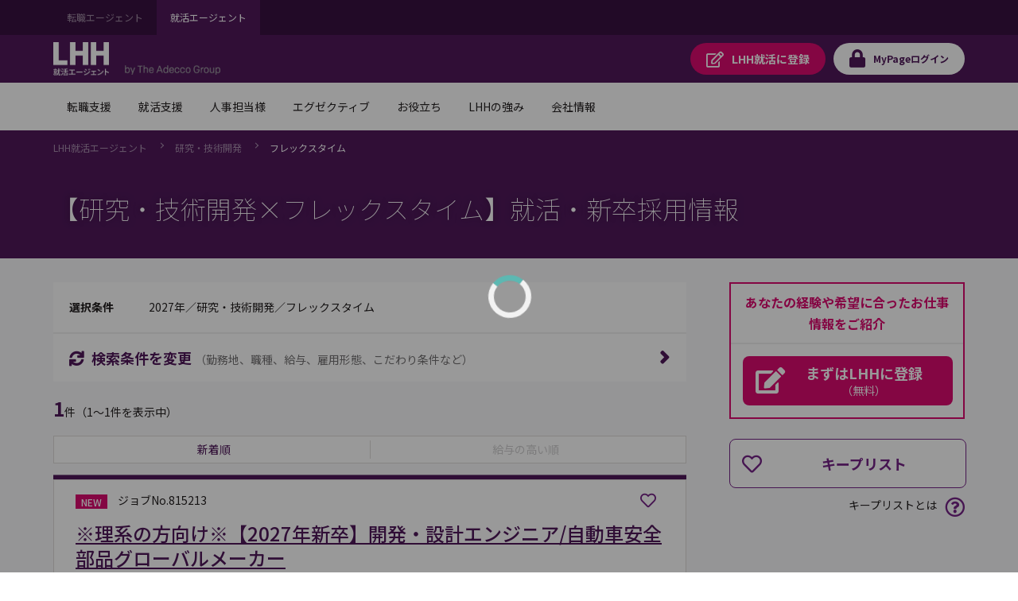

--- FILE ---
content_type: text/html;charset=UTF-8
request_url: https://campus.lhh.com/job/PO_JobListC?prefecture_city=%E4%BA%AC%E9%83%BD%E5%BA%9C&occupation=%E7%A0%94%E7%A9%B6%E3%83%BB%E6%8A%80%E8%A1%93%E9%96%8B%E7%99%BA&search_condition=8
body_size: 331786
content:

<!DOCTYPE HTML>
<html lang="ja" lang="ja">
        <head>
<script src="/mypage/static/111213/js/perf/stub.js" type="text/javascript"></script><script src="/mypage/faces/a4j/g/3_3_3.Finalorg.ajax4jsf.javascript.AjaxScript?rel=1768675031000" type="text/javascript"></script><script src="/jslibrary/1637251311258/sfdc/VFRemote.js" type="text/javascript"></script><script src="/jslibrary/1752551382258/ui-sfdc-javascript-impl/SfdcCore.js" type="text/javascript"></script><script src="/jslibrary/1746634855258/sfdc/IframeThirdPartyContextLogging.js" type="text/javascript"></script><script src="/mypage/static/111213/js/picklist4.js" type="text/javascript"></script><script src="/jslibrary/1686615502258/sfdc/VFState.js" type="text/javascript"></script><script src="/mypage/resource/1682313701000/PortalFilesCampus/js/jquery.js" type="text/javascript"></script><link class="user" href="/mypage/resource/1682313701000/PortalFilesCampus/css/master.css" rel="stylesheet" type="text/css" /><script src="/jslibrary/1647410351258/sfdc/NetworkTracking.js" type="text/javascript"></script><script>try{ NetworkTracking.init('/_ui/networks/tracking/NetworkTrackingServlet', 'network', '06610000001HOGj'); }catch(x){}try{ NetworkTracking.logPageView();}catch(x){}</script><script>(function(UITheme) {
    UITheme.getUITheme = function() { 
        return UserContext.uiTheme;
    };
}(window.UITheme = window.UITheme || {}));</script><script type="text/javascript">
Visualforce.remoting.Manager.add(new $VFRM.RemotingProviderImpl({"vf":{"vid":"06610000001HOGj","xhr":false,"dev":false,"tst":false,"dbg":false,"tm":1768979858902,"ovrprm":false},"actions":{"PO_PublicSpringJobSearchKeepListComp_CC":{"ms":[{"name":"doDeleteKeepList","len":4,"ns":"","ver":44.0,"csrf":"VmpFPSxNakF5Tmkwd01TMHlORlF3TnpveE56b3pPQzQ1TURKYSwydS1hYm5GckdZX1FnVjBHenZvUm1jb3ZpRFd2eVJWbTRTX2JjVzN6QjlBPSxaVE01TWpZdw==","authorization":"[base64].Q2poUVQxOVFkV0pzYVdOVGNISnBibWRLYjJKVFpXRnlZMmhMWldWd1RHbHpkRU52YlhCZlEwTXVaRzlFWld4bGRHVkxaV1Z3VEdsemRBPT0=.nvgpCcgfX3NcnpFBr7xnh1ZlMPyfrMnAk9kCnjMVvW8="},{"name":"doSaveKeepList","len":5,"ns":"","ver":44.0,"csrf":"VmpFPSxNakF5Tmkwd01TMHlORlF3TnpveE56b3pPQzQ1TURWYSw2ZjNvUHNTdVppb3AxNVZQeDNueWdxS1lwYnNYeGdkY3JwX2NjbWU3UW5JPSxOekpsT0RnNQ==","authorization":"[base64].Q2paUVQxOVFkV0pzYVdOVGNISnBibWRLYjJKVFpXRnlZMmhMWldWd1RHbHpkRU52YlhCZlEwTXVaRzlUWVhabFMyVmxjRXhwYzNRPQ==.X6HxaGr8msKX14dTDQkeSw0fSaoRnVe9H2ab_QQhqjs="}],"prm":1}},"service":"apexremote"}));
</script><meta HTTP-EQUIV="PRAGMA" CONTENT="NO-CACHE" />
<meta HTTP-EQUIV="Expires" content="Mon, 01 Jan 1990 12:00:00 GMT" /><!-- Google Tag Manager -->
<script>(function(w,d,s,l,i){w[l]=w[l]||[];w[l].push({'gtm.start':
new Date().getTime(),event:'gtm.js'});var f=d.getElementsByTagName(s)[0],
j=d.createElement(s),dl=l!='dataLayer'?'&l='+l:'';j.async=true;j.src=
'https://www.googletagmanager.com/gtm.js?id='+i+dl;f.parentNode.insertBefore(j,f);
})(window,document,'script','dataLayer','GTM-WZZ3TXK2');console.log('Google tag manager LHH');</script>
<!-- End Google Tag Manager -->
            <meta charset="utf-8" />
            <title></title>
            <meta content="IE=edge" http-equiv="X-UA-Compatible" />
            <meta content="width=device-width,initial-scale=1,user-scalable=no" name="viewport" />
            <meta content="telephone=no,address=no,email=no" name="format-detection" /><span id="pageId:j_id5">
  <link href="https://fonts.googleapis.com" rel="preconnect" />
  <link href="https://fonts.gstatic.com" rel="preconnect" />
  <link href="https://fonts.googleapis.com/css2?family=Noto+Sans+JP:wght@100;400;500;700&amp;#38;display=swap" rel="stylesheet" /></span>
        </head>
        <body class="has-float-area"><!-- Google Tag Manager (noscript) -->
<noscript><iframe src="https://www.googletagmanager.com/ns.html?id=GTM-WZZ3TXK2"
height="0" width="0" style="display:none;visibility:hidden"></iframe></noscript>
<!-- End Google Tag Manager (noscript) -->
            <div id="loader-main">
                <div class="loader-wrapper"></div>
                <div class="loader"></div>
            </div><div id="__next" data-reactroot=""><div class="overflow-hidden_tablet"><header class="tag-ds lhh-2025"></header><main role="main" id="main" class="main tag-ds lhh-2025 bg01" data-test-id="main-content"><div></div><section class="container  pr4 pl4 pl0_tablet pr0_tablet"><div><header class="str-header js-fixed-header">
    <div class="str-header-utility">
        <div class="str-header-utility-inner">
            <ul class="category-list">
                <li><a rel="noopener noreferrer" href="https://www.lhh.com/ja-jp" target="_blank">転職エージェント</a></li>
                <li><a aria-current="true">就活エージェント</a></li>
            </ul>
        </div>
    </div>
    <div class="str-header-inner">
        <span class="company-logo js-fixed-header-logo">
            <a href="https://www.lhh.com/ja-jp/campus">
                <img src="https://www.lhh.com/-/media/Project/LHH/LhhJP/SFDC_parts/logo_campus_white.png?la=ja-jp" alt="LHH｜アデコグループの就活エージェント">
            </a>
        </span>
        <p class="header-txt"><img src="https://www.lhh.com/-/media/Project/LHH/LhhJP/SFDC_parts/bytheadeccogroup.png?la=ja-jp" alt="by The Adecco Group"></p>
        <ul class="button-list js-fixed-header-button">
            <li><a href="/mypage/PO_RegistC" class="button _regist" target="_blank"><span
                        class="omit">LHH就活に</span>登録</a></li>
            <li><a href="/login?serviceType=F&amp;startURL=PO_MyTopL" class="button _login"><span
                        class="omit">MyPage</span>ログイン</a></li>
        </ul>
        <style media="screen">
        .header-txt {
            margin: 35px 0 0 20px;
            font-size: 1rem;
            width: 120px
        }

        @media (max-width: 48em) {
            .header-txt {
                font-size: 1rem;
                margin: 3.8rem 0 0 10px;
            }
        }
        </style>
        <div class="menu js-menu">
            <a href="#menu-content" class="button _menu js-menu-hook"><span>メニュー</span></a>
            <div id="menu-content" class="menu-content">
                <nav class="menu-nav-global">
                    <ul class="nav-list js-menu-list">
                        <li>
                            <a href="#menu-nav-panel0" id="menu-nav-label0" class="js-menu-list-hook">転職支援</a>
                            <div class="menu-nav-panel js-menu-list-content" id="menu-nav-panel0">
                                <div class="menu-nav-panel-inner">
                                    <div class="nav-grid">
                                        <div class="nav-grid-item _top"><a href="https://www.lhh.com/ja-jp/individuals"
                                                class="nav-link">転職支援</a></div>
                                        <div class="nav-grid-item">
                                            <ul class="nav-link-list">
                                                <li><a href="/job/PO_JobSearchP"
                                                        class="nav-link">求人検索</a></li>
                                                <li><a href="/mypage/PO_RegistP"
                                                        class="nav-link">LHHに登録</a></li>
                                                <li><a href="https://www.lhh.com/ja-jp/individuals/nps"
                                                        class="nav-link">お客様からの評価（NPS）</a></li>
                                            </ul>
                                        </div>
                                    </div>
                                </div>
                            </div>
                        </li>
                        <li>
                            <a href="#menu-nav-panel1" id="menu-nav-label1" class="js-menu-list-hook">就活支援</a>
                            <div class="menu-nav-panel js-menu-list-content" id="menu-nav-panel1">
                                <div class="menu-nav-panel-inner">
                                    <div class="nav-grid">
                                        <div class="nav-grid-item _top"><a href="https://www.lhh.com/ja-jp/campus"
                                                class="nav-link">就活支援</a></div>
                                        <div class="nav-grid-item">
                                            <ul class="nav-link-list">
                                                <li><a href="https://www.lhh.com/ja-jp/campus/service"
                                                        class="nav-link">サービス紹介</a></li>
                                            </ul>
                                        </div>
                                    </div>
                                </div>
                            </div>
                        </li>
                        <li>
                            <a href="#menu-nav-panel22" id="menu-nav-label22" class="js-menu-list-hook">人事担当様</a>
                            <div class="menu-nav-panel js-menu-list-content" id="menu-nav-panel22">
                                <div class="menu-nav-panel-inner">
                                    <div class="nav-grid">
                                        <div class="nav-grid-item _top"><a href="https://www.lhh.com/ja-jp/organizations"
                                                class="nav-link">人事担当様</a></div>
                                        <div class="nav-grid-item">
                                            <ul class="nav-link-list">
                                                <li><a href="https://www.lhh.com/ja-jp/organizations/recruitment-solutions"
                                                        class="nav-link">採用支援</a></li>
                                                <li><a href="https://www.lhh.com/ja-jp/organizations/leadership-development-and-coaching"
                                                        class="nav-link">リーダーシップ開発</a></li>
                                                <li><a href="https://www.lhh.com/ja-jp/organizations/outplacement"
                                                        class="nav-link">再就職支援</a></li>
                                            </ul>
                                        </div>
                                        <div class="nav-grid-item">
                                            <ul class="nav-link-list">
                                                <li><a href="https://www.lhh.com/ja-jp/organizations/career-mobility"
                                                        class="nav-link">キャリアモビリティ</a></li>
                                                <li><a href="https://www.lhh.com/ja-jp/organizations/executive-solutions"
                                                        class="nav-link">エグゼクティブ人材支援</a></li>
                                                <li><a href="https://www.lhh.com/ja-jp/organizations/upskill-your-capabilities" 
                                                        class="nav-link">人材育成</a></li>
                                            </ul>
                                        </div>
                                    </div>
                                </div>
                            </div>
                        </li>
                        <li>
                            <a href="#menu-nav-panel33" id="menu-nav-label33" class="js-menu-list-hook">エグゼクティブ</a>
                            <div class="menu-nav-panel js-menu-list-content" id="menu-nav-panel33">
                                <div class="menu-nav-panel-inner">
                                    <div class="nav-grid">
                                        <div class="nav-grid-item _top"><a href="https://www.lhh.com/ja-jp/executives"
                                                class="nav-link">エグゼクティブ</a></div>
                                        <div class="nav-grid-item">
                                            <ul class="nav-link-list">
                                                <li><a href="https://www.lhh.com/ja-jp/organizations/recruitment-solutions/executive-search"
                                                        class="nav-link">エグゼクティブサーチ</a></li>
                                                <li><a href="https://www.lhh.com/ja-jp/executives/iceo"
                                                        class="nav-link">エグゼクティブキャリア相談</a></li>
                                            </ul>
                                        </div>
                                    </div>
                                </div>
                            </div>
                        </li>
                        <li>
                            <a href="#menu-nav-panel4" id="menu-nav-label4" class="js-menu-list-hook">お役立ち</a>
                            <div class="menu-nav-panel js-menu-list-content" id="menu-nav-panel4">
                                <div class="menu-nav-panel-inner">
                                    <div class="nav-grid">
                                        <div class="nav-grid-item _top"><a href="https://www.lhh.com/ja-jp/insights" class="nav-link">お役立ち</a>
                                        </div>
                                        <div class="nav-grid-item">
                                            <ul class="nav-link-list">
                                                <li><a href="https://www.lhh.com/ja-jp/insights" class="nav-link">すべての記事</a></li>
                                                <li><a href="https://www.lhh.com/ja-jp/salary-guide" class="nav-link">サラリーガイド</a></li>
                                            </ul>
                                        </div>
                                    </div>
                                </div>
                            </div>
                        </li>
                        <li>
                            <a href="#menu-nav-panel5" id="menu-nav-label5" class="js-menu-list-hook">LHHの強み</a>
                            <div class="menu-nav-panel js-menu-list-content" id="menu-nav-panel5">
                                <div class="menu-nav-panel-inner">
                                    <div class="nav-grid">
                                        <div class="nav-grid-item _top"><a href="https://www.lhh.com/ja-jp/our-expertise" class="nav-link">LHHの強み</a>
                                        </div>
                                        <div class="nav-grid-item">
                                            <ul class="nav-link-list">
                                                <li><a href="https://www.lhh.com/ja-jp/our-expertise/industries" class="nav-link">当社の専門性</a></li>
                                                <li><a href="https://www.lhh.com/ja-jp/our-expertise/practices" class="nav-link">専門分野</a></li>
                                                <li><a href="https://www.lhh.com/ja-jp/our-expertise/diversity-equity-and-inclusion" class="nav-link">DEI（多様性・公平性・包括性）</a></li>
                                            </ul>
                                        </div>
                                    </div>
                                </div>
                            </div>
                        </li>
                        <li>
                            <a href="#menu-nav-panel6" id="menu-nav-label6" class="js-menu-list-hook">会社情報</a>
                            <div class="menu-nav-panel js-menu-list-content" id="menu-nav-panel6">
                                <div class="menu-nav-panel-inner">
                                    <div class="nav-grid">
                                        <div class="nav-grid-item _top"><a href="https://www.lhh.com/ja-jp/about-us" class="nav-link">会社情報</a>
                                        </div>
                                        <div class="nav-grid-item">
                                            <ul class="nav-link-list">
                                                <li><a href="https://www.lhh.com/ja-jp/about-us/our-story" class="nav-link">LHHの歩み</a></li>
                                                <li><a href="https://www.lhh.com/ja-jp/about-us/our-team" class="nav-link">チーム紹介</a></li>
                                                <li><a href="https://www.lhh.com/ja-jp/about-us/our-culture" class="nav-link">企業文化</a></li>
                                            </ul>
                                        </div>
                                        <div class="nav-grid-item">
                                            <ul class="nav-link-list">
                                                <li><a href="https://www.lhh.com/ja-jp/about-us/our-story" class="nav-link">LHHで働く</a></li>
                                                <li><a href="https://www.lhh.com/ja-jp/about-us/our-presence" class="nav-link">拠点情報</a></li>
                                            </ul>
                                        </div>
                                    </div>
                                </div>
                            </div>
                        </li>
                    </ul>
                </nav>
                <div class="menu-utility">
                    <div class="menu-utility-inner">
                        <ul class="category-list">
                            <li><a href="https://www.lhh.com/ja-jp" target="_blank">転職エージェント <span
                                        class="mod-icon-blank">新規ウィンドウで開く</span></a></li>
                            <li><a aria-current="true">就活エージェント</a></li>
                        </ul>
                    </div>
                </div>
            </div>
        </div>
    </div>
</header>
<nav class="str-nav-global js-drop-nav js-fixed-header-nav">
    <ul class="nav-list js-drop-nav-list">
        <li>
            <a href="https://www.lhh.com/ja-jp/individuals" id="drop-nav-label0" class="js-drop-nav-hook">転職支援</a>
            <div id="drop-nav-panel0" class="drop-nav-panel js-drop-nav-content">
                <div class="drop-nav-panel-inner">
                    <div class="nav-grid">
                        <div class="nav-grid-item _top"><a href="https://www.lhh.com/ja-jp/individuals" class="nav-link">転職支援</a></div>
                        <div class="nav-grid-item">
                            <ul class="nav-link-list">
                                <li><a href="/job/PO_JobSearchP" class="nav-link">求人検索</a></li>
                                <li><a href="/mypage/PO_RegistP" class="nav-link">LHHに登録</a></li>
                                <li><a href="https://www.lhh.com/ja-jp/individuals/nps" class="nav-link">お客様からの評価（NPS）</a></li>
                            </ul>
                        </div>
                    </div>
                </div>
            </div>
        </li>
        <li>
            <a href="https://www.lhh.com/ja-jp/campus" id="drop-nav-label1" class="js-drop-nav-hook">就活支援</a>
            <div id="drop-nav-panel1" class="drop-nav-panel js-drop-nav-content">
                <div class="drop-nav-panel-inner">
                    <div class="nav-grid">
                        <div class="nav-grid-item _top"><a href="https://www.lhh.com/ja-jp/campus" class="nav-link">就活支援</a></div>
                        <div class="nav-grid-item">
                            <ul class="nav-link-list">
                                <li><a href="https://www.lhh.com/ja-jp/campus/service" class="nav-link">サービス紹介</a></li>
                            </ul>
                        </div>
                    </div>
                </div>
            </div>
        </li>
        <li>
            <a href="https://www.lhh.com/ja-jp/organizations" id="drop-nav-label22" class="js-drop-nav-hook">人事担当様</a>
            <div id="drop-nav-panel22" class="drop-nav-panel js-drop-nav-content">
                <div class="drop-nav-panel-inner">
                    <div class="nav-grid">
                        <div class="nav-grid-item _top"><a href="https://www.lhh.com/ja-jp/organizations" class="nav-link">人事担当様</a>
                        </div>
                        <div class="nav-grid-item">
                            <ul class="nav-link-list">
                                <li><a href="https://www.lhh.com/ja-jp/organizations/recruitment-solutions" class="nav-link">採用支援</a>
                                </li>
                                <li><a href="https://www.lhh.com/ja-jp/organizations/leadership-development-and-coaching" class="nav-link">リーダーシップ開発</a>
                                </li>
                                <li><a href="https://www.lhh.com/ja-jp/organizations/outplacement" class="nav-link">再就職支援</a></li>
                            </ul>
                        </div>
                        <div class="nav-grid-item">
                            <ul class="nav-link-list">
                                <li><a href="https://www.lhh.com/ja-jp/organizations/career-mobility" class="nav-link">キャリアモビリティ</a></li>
                                <li><a href="https://www.lhh.com/ja-jp/organizations/executive-solutions" class="nav-link">エグゼクティブ人材支援</a>
                                </li>
                                <li><a href="https://www.lhh.com/ja-jp/organizations/upskill-your-capabilities" class="nav-link">人材育成</a></li>
                            </ul>
                        </div>
                    </div>
                </div>
            </div>
        </li>
        <li>
            <a href="https://www.lhh.com/ja-jp/executives" id="drop-nav-label33" class="js-drop-nav-hook">エグゼクティブ</a>
            <div id="drop-nav-panel33" class="drop-nav-panel js-drop-nav-content">
                <div class="drop-nav-panel-inner">
                    <div class="nav-grid">
                        <div class="nav-grid-item _top"><a href="https://www.lhh.com/ja-jp/executives" class="nav-link">エグゼクティブ</a></div>
                        <div class="nav-grid-item">
                            <ul class="nav-link-list">
                                <li><a href="https://www.lhh.com/ja-jp/organizations/recruitment-solutions/executive-search" class="nav-link">エグゼクティブサーチ</a></li>
                                <li><a href="https://www.lhh.com/ja-jp/executives/iceo" class="nav-link">エグゼクティブキャリア相談</a></li>
                            </ul>
                        </div>
                    </div>
                </div>
            </div>
        </li>
        <li>
            <a href="https://www.lhh.com/ja-jp/insights" id="drop-nav-label4" class="js-drop-nav-hook">お役立ち</a>
            <div id="drop-nav-panel4" class="drop-nav-panel js-drop-nav-content">
                <div class="drop-nav-panel-inner">
                    <div class="nav-grid">
                        <div class="nav-grid-item _top"><a href="https://www.lhh.com/ja-jp/insights" class="nav-link">お役立ち</a></div>
                        <div class="nav-grid-item">
                            <ul class="nav-link-list">
                                <li><a href="https://www.lhh.com/ja-jp/insights" class="nav-link">すべての記事</a></li>
                                <li><a href="https://www.lhh.com/ja-jp/salary-guide" class="nav-link">サラリーガイド</a></li>
                            </ul>
                        </div>
                    </div>
                </div>
            </div>
        </li>
        <li>
            <a href="https://www.lhh.com/ja-jp/our-expertise" id="drop-nav-label5" class="js-drop-nav-hook">LHHの強み</a>
            <div id="drop-nav-panel5" class="drop-nav-panel js-drop-nav-content">
                <div class="drop-nav-panel-inner">
                    <div class="nav-grid">
                        <div class="nav-grid-item _top"><a href="https://www.lhh.com/ja-jp/our-expertise" class="nav-link">LHHの強み</a></div>
                        <div class="nav-grid-item">
                            <ul class="nav-link-list">
                                <li><a href="https://www.lhh.com/ja-jp/our-expertise/industries" class="nav-link">当社の専門性</a></li>
                                <li><a href="https://www.lhh.com/ja-jp/our-expertise/practices" class="nav-link">専門分野</a></li>
                                <li><a href="https://www.lhh.com/ja-jp/our-expertise/diversity-equity-and-inclusion" class="nav-link">DEI（多様性・公平性・包括性）</a></li>
                            </ul>
                        </div>
                    </div>
                </div>
            </div>
        </li>
        <li>
            <a href="https://www.lhh.com/ja-jp/about-us" id="drop-nav-label6" class="js-drop-nav-hook">会社情報</a>
            <div id="drop-nav-panel6" class="drop-nav-panel js-drop-nav-content">
                <div class="drop-nav-panel-inner">
                    <div class="nav-grid">
                        <div class="nav-grid-item _top"><a href="https://www.lhh.com/ja-jp/about-us" class="nav-link">会社情報</a></div>
                        <div class="nav-grid-item">
                            <ul class="nav-link-list">
                                <li><a href="https://www.lhh.com/ja-jp/about-us/our-story" class="nav-link">LHHの歩み</a></li>
                                <li><a href="https://www.lhh.com/ja-jp/about-us/our-team" class="nav-link">チーム紹介</a></li>
                                <li><a href="https://www.lhh.com/ja-jp/about-us/our-culture" class="nav-link">企業文化</a></li>
                            </ul>
                        </div>
                        <div class="nav-grid-item">
                            <ul class="nav-link-list">
                                <li><a href="https://www.lhh.com/ja-jp/about-us/our-story" class="nav-link">LHHで働く</a></li>
                                <li><a href="https://www.lhh.com/ja-jp/about-us/our-presence" class="nav-link">拠点情報</a></li>
                            </ul>
                        </div>
                    </div>
                </div>
            </div>
        </li>
    </ul>
</nav></div></section><div></div></main><footer role="contentinfo" class="tag-ds lhh-2025"></footer></div></div><span id="pageId:breadcrumb">
    <div class="mod-pagetitle-01">
        <div aria-label="Breadcrumb" class="breadcrumb">
            <ul class="breadcrumb-list">
                        <li>
                            <a href="https://www.lhh.com/ja-jp/campus/">LHH&#23601;&#27963;&#12456;&#12540;&#12472;&#12455;&#12531;&#12488;</a>
                        </li>
                        <li>
                            <a href="/job/PO_JobListC?occupation=研究・技術開発">&#30740;&#31350;&#12539;&#25216;&#34899;&#38283;&#30330;</a>
                        </li>
                        <li>
                            <a aria-current="page">&#12501;&#12524;&#12483;&#12463;&#12473;&#12479;&#12452;&#12512;</a>
                        </li>
            </ul>
        </div>
            <h1 class="title">&#12304;&#30740;&#31350;&#12539;&#25216;&#34899;&#38283;&#30330;&times;&#12501;&#12524;&#12483;&#12463;&#12473;&#12479;&#12452;&#12512;&#12305;&#23601;&#27963;&#12539;&#26032;&#21330;&#25505;&#29992;&#24773;&#22577;</h1>
            
             <script type="application/ld+json">
                {
"@context": "http://schema.org",
"@type": "BreadcrumbList",
"itemListElement": [
{
"@type": "ListItem",
"position": "1",
"item": {
"@id": "/",
"name": "LHH就活エージェント"
}
},
{
"@type": "ListItem",
"position": "2",
"item": {
"@id": "/job/PO_JobListC?occupation=研究・技術開発",
"name": "研究・技術開発"
}
},
{
"@type": "ListItem",
"position": "3",
"item": {
"@id": "",
"name": "フレックスタイム"
}
}
]
}
            </script>
        
    </div>
    <script>
        // decoding current url
        //var currentUrl =　decodeURIComponent('https://campus.lhh.com/job/PO_JobListC?occupation=%E7%A0%94%E7%A9%B6%E3%83%BB%E6%8A%80%E8%A1%93%E9%96%8B%E7%99%BA&page_number=1&prefecture_city=%E4%BA%AC%E9%83%BD%E5%BA%9C&search_condition=8');
        var currentUrl ='https://campus.lhh.com/job/PO_JobListC?occupation=%E7%A0%94%E7%A9%B6%E3%83%BB%E6%8A%80%E8%A1%93%E9%96%8B%E7%99%BA&page_number=1&prefecture_city=%E4%BA%AC%E9%83%BD%E5%BA%9C&search_condition=8';
        // APM-268
        if(!currentUrl) currentUrl = '';
        var canonicalUrl = currentUrl.replace('&page_number=1','').replace('page_number=1&','').replace('page_number=1','');
        if(canonicalUrl.endsWith('?')) {
            canonicalUrl = canonicalUrl.slice(0,-1);
        }

        // adding no index if job count is zero\
        if(false) {
            $('head').append( '<meta name="robots" content="noindex" />' );
        }
        // adding icon to title
        $('head').append( '<link rel="shortcut icon" href="/mypage/resource/1680489959000/favicon/Spring/favicon.ico" />');
        // adding page title
        $('head>title').html('【研究・技術開発×フレックスタイム】の就活、新卒採用情報｜LHH就活エージェント');
        // adding description tag
        $('head').append( '<meta name="description" content="【研究・技術開発×フレックスタイム】の就活には、LHH就活エージェント。専任のコンサルタントが、 キャリアプラン設計から面接対策、企業探し、入社まで、トータルにサポートします。" ><meta property="og:description" content="【研究・技術開発×フレックスタイム】の就活には、LHH就活エージェント。専任のコンサルタントが、 キャリアプラン設計から面接対策、企業探し、入社まで、トータルにサポートします。">');
        // adding ogp title
        $('head').append( '<meta property="og:title" content="【研究・技術開発×フレックスタイム】の就活、新卒採用情報｜LHH就活エージェント" >' );
        // adding keyword meta tag
        $('head').append( '<meta name="keywords" content="研究・技術開発,フレックスタイム,新卒,就職,就活,就職活動,正社員,契約社員,就職支援,LHH就活" >' );
        // adding canonical tag // APM-268
        $('head').append( '<link href='+ canonicalUrl+' rel="canonical">' );
        // adding ogp url
        $('head').append( '<meta property="og:url" content='+ currentUrl+ '>' );
        // adding og type
        $('head').append( '<meta property="og:type" content="article" >' );
        // adding ogp site name
        $('head').append( '<meta property="og:site_name" content="LHH就活エージェント" >' );
        // adding og image tag
        $('head').append( '<meta property="og:image" content="" >' );
        //}
    </script></span><span id="pageId:exceptionPanel"><span id="pageId:exceptionMessage"></span></span>
            <div class="str-container _bgcolor">
                <div class="str-content _col2">
                    <div class="str-main-column">
                        <div class="search-box _compact">
                            <div class="search-condition">
                                <dl class="search-condition-list">
                                    <dt>&#36984;&#25246;&#26465;&#20214;</dt>
                                    <dd><span id="pageId:searchConditionId">
                                    2027&#24180;&#65295;&#30740;&#31350;&#12539;&#25216;&#34899;&#38283;&#30330;&#65295;&#12501;&#12524;&#12483;&#12463;&#12473;&#12479;&#12452;&#12512;</span>
                                    </dd>
                                </dl>
                            </div>
                            <div class="search-button-block">
                                <a class="search-button js-dialog" href="#divSearchConditionsChange" id="SearchConditionsChange" onclick="funcRemove('divSearchConditionsChange');">
                                    <span class="icon-font _sync">&#26908;&#32034;&#26465;&#20214;&#12434;&#22793;&#26356;</span>
                                    <span class="note">&#65288;&#21220;&#21209;&#22320;&#12289;&#32887;&#31278;&#12289;&#32102;&#19982;&#12289;&#38599;&#29992;&#24418;&#24907;&#12289;&#12371;&#12384;&#12431;&#12426;&#26465;&#20214;&#12394;&#12393;&#65289;</span>
                                </a>
                            </div>
                        </div>
<form id="pageId:JobSearchResultFromId" name="pageId:JobSearchResultFromId" method="post" action="/job/PO_JobListC" enctype="application/x-www-form-urlencoded">
<input type="hidden" name="pageId:JobSearchResultFromId" value="pageId:JobSearchResultFromId" />
<script id="pageId:JobSearchResultFromId:j_id56" type="text/javascript">previousPageAF=function(){A4J.AJAX.Submit('pageId:JobSearchResultFromId',null,{'similarityGroupingId':'pageId:JobSearchResultFromId:j_id56','oncomplete':function(request,event,data){doJobSearchJsOfResultList('?year=2027&occupation=%E7%A0%94%E7%A9%B6%E3%83%BB%E6%8A%80%E8%A1%93%E9%96%8B%E7%99%BA&search_condition=8&sort_order=1&page_number=1', '{"year_of_graduation":"2027","user_id":"000000000000000000","sort_order":1,"serviceType":"F","search_condition":{"is_woman_active":false,"is_weekends_and_holidays_off":false,"is_succsessful_hiring_history":false,"is_startup_company":false,"is_part_work_from_home":false,"is_open_to_recent_grad":false,"is_no_relocation":false,"is_no_experience_in_the_job_type_allowed":false,"is_more_than_120_days_off":false,"is_more_than_1000_employees":false,"is_maternity_leave_parental_leave":false,"is_management_position":false,"is_listed_company":false,"is_language_skill":false,"is_global_company":false,"is_full_work_from_home":false,"is_freelance":false,"is_foreign_company":false,"is_flextime":true,"is_exclusive_job_opening":false,"is_employment_of_disabled":false,"CONST_CLASS_SEARCHCONDITION":"SearchCondition"},"prefecture":[],"offset_index":0,"occupation":[{"mode":2,"middle_classification":null,"large_classification":"研究・技術開発"}],"limit_count":20,"job_number":null,"is_perm":false,"is_new_graduate":true,"is_match_condition_segment":false,"industryList":[],"industry":{"is_transportation":false,"is_trading":false,"is_service":false,"is_retail_distribution":false,"is_real_estate":false,"is_other":false,"is_mass_media":false,"is_maker":false,"is_it":false,"is_financial":false,"is_consulting":false,"CONST_CLASS_INDUSTRY":"Industry"},"freeword":{"words":[],"mode":1,"CONST_MTHD_ADDWORDS":"addWords","CONST_MTHD_ADDWORD":"addWord","CONST_CLASS_FREEWORD":"FreeWord"},"etcCondition":[],"client_number":null,"annual_income":""}', '0');},'parameters':{'pageId:JobSearchResultFromId:j_id56':'pageId:JobSearchResultFromId:j_id56'} } )};
</script><script id="pageId:JobSearchResultFromId:j_id57" type="text/javascript">nextPageAF=function(){A4J.AJAX.Submit('pageId:JobSearchResultFromId',null,{'similarityGroupingId':'pageId:JobSearchResultFromId:j_id57','oncomplete':function(request,event,data){doJobSearchJsOfResultList('?year=2027&occupation=%E7%A0%94%E7%A9%B6%E3%83%BB%E6%8A%80%E8%A1%93%E9%96%8B%E7%99%BA&search_condition=8&sort_order=1&page_number=1', '{"year_of_graduation":"2027","user_id":"000000000000000000","sort_order":1,"serviceType":"F","search_condition":{"is_woman_active":false,"is_weekends_and_holidays_off":false,"is_succsessful_hiring_history":false,"is_startup_company":false,"is_part_work_from_home":false,"is_open_to_recent_grad":false,"is_no_relocation":false,"is_no_experience_in_the_job_type_allowed":false,"is_more_than_120_days_off":false,"is_more_than_1000_employees":false,"is_maternity_leave_parental_leave":false,"is_management_position":false,"is_listed_company":false,"is_language_skill":false,"is_global_company":false,"is_full_work_from_home":false,"is_freelance":false,"is_foreign_company":false,"is_flextime":true,"is_exclusive_job_opening":false,"is_employment_of_disabled":false,"CONST_CLASS_SEARCHCONDITION":"SearchCondition"},"prefecture":[],"offset_index":0,"occupation":[{"mode":2,"middle_classification":null,"large_classification":"研究・技術開発"}],"limit_count":20,"job_number":null,"is_perm":false,"is_new_graduate":true,"is_match_condition_segment":false,"industryList":[],"industry":{"is_transportation":false,"is_trading":false,"is_service":false,"is_retail_distribution":false,"is_real_estate":false,"is_other":false,"is_mass_media":false,"is_maker":false,"is_it":false,"is_financial":false,"is_consulting":false,"CONST_CLASS_INDUSTRY":"Industry"},"freeword":{"words":[],"mode":1,"CONST_MTHD_ADDWORDS":"addWords","CONST_MTHD_ADDWORD":"addWord","CONST_CLASS_FREEWORD":"FreeWord"},"etcCondition":[],"client_number":null,"annual_income":""}', '0');},'parameters':{'pageId:JobSearchResultFromId:j_id57':'pageId:JobSearchResultFromId:j_id57'} } )};
</script><script id="pageId:JobSearchResultFromId:j_id58" type="text/javascript">seeMoreSearchAF=function(seeMoreParam){A4J.AJAX.Submit('pageId:JobSearchResultFromId',null,{'similarityGroupingId':'pageId:JobSearchResultFromId:j_id58','oncomplete':function(request,event,data){setPagination(false,false,false);bindLazyLoad(); $('#loader-main').hide();},'parameters':{'pageId:JobSearchResultFromId:j_id58':'pageId:JobSearchResultFromId:j_id58','seeMoreParam':(typeof seeMoreParam!='undefined'&&seeMoreParam!=null)?seeMoreParam:''} } )};
</script><script id="pageId:JobSearchResultFromId:j_id59" type="text/javascript">sortColumnAF=function(sortColumn){A4J.AJAX.Submit('pageId:JobSearchResultFromId',null,{'similarityGroupingId':'pageId:JobSearchResultFromId:j_id59','oncomplete':function(request,event,data){doJobSearchJsOfResultList('?year=2027&occupation=%E7%A0%94%E7%A9%B6%E3%83%BB%E6%8A%80%E8%A1%93%E9%96%8B%E7%99%BA&search_condition=8&sort_order=1&page_number=1', '{"year_of_graduation":"2027","user_id":"000000000000000000","sort_order":1,"serviceType":"F","search_condition":{"is_woman_active":false,"is_weekends_and_holidays_off":false,"is_succsessful_hiring_history":false,"is_startup_company":false,"is_part_work_from_home":false,"is_open_to_recent_grad":false,"is_no_relocation":false,"is_no_experience_in_the_job_type_allowed":false,"is_more_than_120_days_off":false,"is_more_than_1000_employees":false,"is_maternity_leave_parental_leave":false,"is_management_position":false,"is_listed_company":false,"is_language_skill":false,"is_global_company":false,"is_full_work_from_home":false,"is_freelance":false,"is_foreign_company":false,"is_flextime":true,"is_exclusive_job_opening":false,"is_employment_of_disabled":false,"CONST_CLASS_SEARCHCONDITION":"SearchCondition"},"prefecture":[],"offset_index":0,"occupation":[{"mode":2,"middle_classification":null,"large_classification":"研究・技術開発"}],"limit_count":20,"job_number":null,"is_perm":false,"is_new_graduate":true,"is_match_condition_segment":false,"industryList":[],"industry":{"is_transportation":false,"is_trading":false,"is_service":false,"is_retail_distribution":false,"is_real_estate":false,"is_other":false,"is_mass_media":false,"is_maker":false,"is_it":false,"is_financial":false,"is_consulting":false,"CONST_CLASS_INDUSTRY":"Industry"},"freeword":{"words":[],"mode":1,"CONST_MTHD_ADDWORDS":"addWords","CONST_MTHD_ADDWORD":"addWord","CONST_CLASS_FREEWORD":"FreeWord"},"etcCondition":[],"client_number":null,"annual_income":""}', '0');},'parameters':{'sortColumn':(typeof sortColumn!='undefined'&&sortColumn!=null)?sortColumn:'','pageId:JobSearchResultFromId:j_id59':'pageId:JobSearchResultFromId:j_id59'} } )};
</script><script id="pageId:JobSearchResultFromId:j_id61" type="text/javascript">SeeMoreQuery=function(){A4J.AJAX.Submit('pageId:JobSearchResultFromId',null,{'similarityGroupingId':'pageId:JobSearchResultFromId:j_id61','parameters':{'pageId:JobSearchResultFromId:j_id61':'pageId:JobSearchResultFromId:j_id61'} } )};
</script><script id="pageId:JobSearchResultFromId:j_id62" type="text/javascript">updateValuesactfun=function(){A4J.AJAX.Submit('pageId:JobSearchResultFromId',null,{'similarityGroupingId':'pageId:JobSearchResultFromId:j_id62','oncomplete':function(request,event,data){$('#loader-main').hide();setPagination(false,false,false);},'parameters':{'pageId:JobSearchResultFromId:j_id62':'pageId:JobSearchResultFromId:j_id62'} } )};
</script><span id="pageId:JobSearchResultFromId:listOfJobSearchResultId">
                        <div class="page-info">
                            <div class="page-info-ui">
                                <p class="page-count">
                                    <strong class="total">1</strong>&#20214;&#65288;1&#65374;1&#20214;&#12434;&#34920;&#31034;&#20013;&#65289;
                                </p>
                                <ul class="mod-button-set _page-nav">
                                    <li>
                                        <a class="mod-button-01 _prev" href="javascript:return;" id="previousButton" onclick="previousPageJs();">
                                            <span class="icon-font _arrow-left">&#21069;&#12408;</span>
                                        </a>
                                    </li>
                                    <li>
                                        <a class="mod-button-01 _next" href="javascript:return;" onclick="nextPageJs();">
                                            <span class="icon-font _arrow-right">&#27425;&#12408;</span>
                                        </a>
                                    </li>
                                </ul>
                            </div>
                            <div class="mod-form-select-01">
                                <select id="selectSmartPhoneId" onChange="selectedSortColumn(this)">
                                    <option value="1">&#26032;&#30528;&#38918;</option>
                                    <option value="2">&#32102;&#19982;&#12398;&#39640;&#12356;&#38918;</option>
                                </select>
                            </div>
                        </div>
                        <div class="result-sort-switch">
                            <ul class="result-sort-swicth-list">
                                <li>
                                    <label>
                                        <input name="sort-type" type="radio" value="1" />
                                        <span>&#26032;&#30528;&#38918;</span>
                                    </label>
                                </li>
                                <li>
                                    <label>
                                        <input name="sort-type" type="radio" value="2" />
                                        <span>&#32102;&#19982;&#12398;&#39640;&#12356;&#38918;</span>
                                    </label>
                                </li>
                            </ul>
                        </div>
                        <div class="search-result">
                            <div class="job-card mod-box-03">
                                <div class="job-label" id="815213">
                                    <span class="job-number"><span id="pageId:JobSearchResultFromId:j_id66:0:j_id68">
                                            <span class="mod-badge-01">NEW</span></span>
                                         &#12472;&#12519;&#12502;No.815213
                                    </span>
    
    
    <div class="keepListWrapper" data-candidateId="" data-isKeepedFlg="false" data-isperm="false" data-jobId="a2WIc000001PCyQMAW" data-jobNumber="815213" data-rowNo="1" data-serviceType="Spring就活" id="isLoginPanelId" style="margin-left:auto">
            <span class="attach-tooltip _is-disabled">
                 <a class="_keeplist" href="javascript:void(0)" onclick="redirectToLogin()">
                    <span>&#12461;&#12540;&#12503;&#12522;&#12473;&#12488;&#12399;&#30331;&#37682;&#32773;&#38480;&#23450;&#27231;&#33021;&#12391;&#12377;&#12290;</span>
                </a>
            </span>
    </div>
        
    <script>
        // redirecting to login page with startUrl if users is not loggedin
        function redirectToLogin() {
            var form = document.createElement('form');
            // Set URL
            var redirectURL = 'serviceType=F&startURL=/PO_JobListC?year=2027&occupation=%E7%A0%94%E7%A9%B6%E3%83%BB%E6%8A%80%E8%A1%93%E9%96%8B%E7%99%BA&search_condition=8&sort_order=1&page_number=1';
            var lastIndexOf = redirectURL.lastIndexOf("?");
            var charAtLastIndexOf = redirectURL.charAt(lastIndexOf);
            redirectURL = 'https://www.adeccogroup.jp/login?'+redirectURL;
            form.action =  redirectURL;
            form.method = 'post';
            var inputOfPreviousPageURL = document.createElement('input');
            inputOfPreviousPageURL.type = 'hidden';
            inputOfPreviousPageURL.value = '';
            inputOfPreviousPageURL.name = 'previous_url';
            form.appendChild(inputOfPreviousPageURL);
            document.body.appendChild(form);
            form.submit();
        }
        // clicking command link to add job in keeplist
        function saveDeleteKeepListJS(buttonEvent) { 
            if(!window.ADECCO_COMMON.keepOverFlg) {
                if(buttonEvent.parentElement.getAttribute("data-kept") == "false"){
                    saveKeepListRecord(buttonEvent);
                    $('#loader-main').show();
                }
            }
        }
        //Save keeplist record
        function saveKeepListRecord(ev) {
            let candidateId = $(ev.closest(".keepListWrapper")).attr("data-candidateId");
            let jobId = $(ev.closest(".keepListWrapper")).attr("data-jobId");
            let jobNumber = $(ev.closest(".keepListWrapper")).attr("data-jobNumber");
            let serviceType = $(ev.closest(".keepListWrapper")).attr("data-serviceType");
            // AdeccoPerm対応 keeplist start
            let isPerm = $(ev.closest(".keepListWrapper")).attr("data-isperm");
            // AdeccoPerm対応 end

            // AdeccoPerm対応 keeplist start
            Visualforce.remoting.Manager.invokeAction(
            'PO_PublicSpringJobSearchKeepListComp_CC.doSaveKeepList', jobId,jobNumber,candidateId,serviceType,isPerm,
            function(result, event){
                if (event.status) {
                    //errorMessageViewcheck_keepListTempFlag
                    var errorFlags = result.split("_");
                    var errorMessageViewcheck=errorFlags[0];
                    var keepListTempFlag=errorFlags[1];
                    if(errorMessageViewcheck != "null" ){
                        checkForKeeplistError(errorMessageViewcheck);
                    }
                    $('#loader-main').hide();
                } else if (event.type === 'exception') {
                    console.log(event.message);
                } else {
                    console.log(event.message);
                }
                 $('#loader-main').hide();
            }, 
            {escape: true}
            );
            // AdeccoPerm対応 end
        } 
        //Delete keeplist record
        function deleteKeepListRecord(ev) {  
           let candidateId = $($(ev.target).children("button").closest(".keepListWrapper")).attr("data-candidateId");
           let jobId = $($(ev.target).children("button").closest(".keepListWrapper")).attr("data-jobId");
           let jobNumber = $($(ev.target).children("button").closest(".keepListWrapper")).attr("data-jobNumber");
           let serviceType = $($(ev.target).children("button").closest(".keepListWrapper")).attr("data-serviceType");
            
            Visualforce.remoting.Manager.invokeAction(
            'PO_PublicSpringJobSearchKeepListComp_CC.doDeleteKeepList', jobId,jobNumber,candidateId,serviceType, 
            function(result, event){
                if (event.status) {
                   //errorMessageViewcheck1_keepListTempFlag
                   var errorFlags = result.split("_");
                   var errorMessageViewcheck=errorFlags[0];
                   var keepListTempFlag=errorFlags[1];
                    $('#loader-main').hide();  
                    if(errorMessageViewcheck != "null" ){
                        checkForKeeplistError(errorMessageViewcheck);
                    }else{
                         checkForKeeplistError("false");
                    }
                     $('#loader-main').hide();
                } else if (event.type === 'exception') {
                    console.log(event.message);
                    $('#loader-main').hide();
                } else {
                    console.log(event.message);
                    $('#loader-main').hide();
                }
            }, 
            {escape: true}
            );
        } 
    </script>
                                </div>
                                <h2 class="job-title">
                                    <a href="/job/PO_JobDetailC?jobno=815213" target="_blank">&#8251;&#29702;&#31995;&#12398;&#26041;&#21521;&#12369;&#8251;&#12304;2027&#24180;&#26032;&#21330;&#12305;&#38283;&#30330;&#12539;&#35373;&#35336;&#12456;&#12531;&#12472;&#12491;&#12450;/&#33258;&#21205;&#36554;&#23433;&#20840;&#37096;&#21697;&#12464;&#12525;&#12540;&#12496;&#12523;&#12513;&#12540;&#12459;&#12540;</a>
                                </h2>
                                <ul class="job-tag-list">
                                        <li class="emphasis">&#27491;&#31038;&#21729;</li>
                                </ul>
                                <p class="job-description">&#30740;&#20462;&#24460;&#26412;&#20154;&#12398;&#24076;&#26395;&#12392;&#36969;&#24615;&#12434;&#32771;&#24942;&#12375;&#12289;&#26368;&#36969;&#12394;&#37096;&#32626;&#12395;&#37197;&#23646;&#12375;&#12390;&#12356;&#12414;&#12377;&#12290;&#30740;&#20462;&#12399;&#12393;&#12398;&#23398;&#37096;&#12539;&#23398;&#31185;&#20986;&#36523;&#12398;&#26041;&#12391;&#12418;&#23455;&#21209;&#12395;&#24517;&#35201;&#12394;&#30693;&#35672;&#12434;&#12375;&#12387;&#12363;&#12426;&#12392;&#23398;&#12406;&#12371;&#12392;&#12364;&#12391;&#12365;&#12427;&#12503;&#12525;&#12464;&#12521;&#12512;&#12391;&#12377;&#12290;
&#21516;&#31038;&#35069;&#21697;&#65288;&#12456;&#12450;&#12496;&#12483;&#12464;&#12539;&#12471;&#12540;&#12488;&#12505;&#12523;&#12488;&#12539;&#12473;&#12486;&#12450;&#12522;&#12531;&#8230;
                                </p>
                                <h3 class="job-heading icon-font _building-solid">&#12458;&#12540;&#12488;&#12522;&#12502;&#26666;&#24335;&#20250;&#31038;</h3>
                                <div class="job-info">
                                    <ul class="job-info-list">
                                        <li class="icon-font _briefcase">
                                            <span class="job-info-list-name">&#32887;&#31278;</span>
                                            <span class="job-info-list-description">
                                                <strong>&#12456;&#12531;&#12472;&#12491;&#12450;&#65288;&#38651;&#27671;&#12539;&#38651;&#23376;&#12539;&#27231;&#26800;&#65289;&#31995;&#65295;&#27231;&#26800;&#12539;&#27231;&#27083;&#12539;&#31568;&#20307;&#12539;&#37329;&#22411;&#35373;&#35336;(&#38651;&#27671;&#12539;&#38651;&#23376;&#12539;&#27231;&#26800;)</strong>
                                            </span>
                                        </li>
                                        <li class="icon-font _wallet">
                                            <span class="job-info-list-name">&#24180;&#21454;</span>
                                            <span class="job-info-list-description">
                                                <strong>320&#19975;&#20870;&#65374;320&#19975;&#20870;</strong>
                                            </span>
                                        </li>
                                        <li class="icon-font _map-marker-alt">
                                            <span class="job-info-list-name">&#21220;&#21209;&#22320;
</span>
                                            <span class="job-info-list-description">
                                                <strong>&#33576;&#22478;&#30476;</strong>
                                            </span>
                                        </li>
                                        <li class="icon-font _address-card-solid">
                                            <span class="job-info-list-name">&#24540;&#21215;&#36039;&#26684;</span>
                                            <p class="job-info-list-description">・2027年3月に大学/大学院を卒業予定の方
・理系の方<br/>普通自動車免許</p>
                                        </li>
                                    </ul>
                                </div>
                                
                                <h3 class="job-topic-title icon-font _lightbulb-solid">&#12371;&#12398;&#27714;&#20154;&#12398;&#12509;&#12452;&#12531;&#12488;</h3>
                                <div class="job-topic-content">
                                    <div class="mod-media-comment-01">
                                        <div class="content">
                                            <p class="mod-paragraph-01">&#12473;&#12454;&#12455;&#12540;&#12487;&#12531;&#12395;&#26412;&#31038;&#12434;&#27083;&#12360;&#12427;&#12289;&#12300;&#12424;&#12426;&#22810;&#12367;&#12398;&#21629;&#12434;&#23432;&#12427;&#12301;&#12392;&#12356;&#12358;&#29702;&#24565;&#12434;&#22522;&#12395;&#12375;&#12390;&#12356;&#12427;&#20225;&#26989;&#12290;
&#12456;&#12450;&#12496;&#12483;&#12463;&#12420;&#12289;&#12471;&#12540;&#12488;&#12505;&#12523;&#12488;&#12289;&#12473;&#12486;&#12450;&#12522;&#12531;&#12464;&#12507;&#12452;&#12540;&#12523;&#65288;&#12495;&#12531;&#12489;&#12523;&#65289;&#12398;Tier1&#12513;&#12540;&#12459;&#12540;&#12391;&#12377;&#12290;
&#12456;&#12450;&#12496;&#12483;&#12463;&#12392;&#12471;&#12540;&#12488;&#12505;&#12523;&#12488;&#12399;&#22269;&#20869;&#12471;&#12455;&#12450;80%&#12289;&#19990;&#30028;&#12471;&#12455;&#12450;1/3&#12434;&#21344;&#12417;&#12390;&#12362;&#12426;&#12289;&#19990;&#30028;&#12488;&#12483;&#12503;&#12471;&#12455;&#12450;&#65281;

&#25645;&#36617;&#36554;&#31278;&#65306;&#12503;&#12522;&#12454;&#12473;&#12539;&#12450;&#12463;&#12450;&#12539;&#12524;&#12463;&#12469;&#12473;&#12539;&#12475;&#12524;&#12490;&#12539;&#12450;&#12523;&#12488;&#12394;&#12393;</p>
                                        </div>
                                        <div class="media">
                                            
                                            <img class="js-lazyload" data-src="/mypage/resource/1583382451000/DummyUserPhoto" src="[data-uri]" />
                                                
                                            <div class="caption">&#12467;&#12531;&#12469;&#12523;&#12479;&#12531;&#12488;
                                                <span class="name">&#33659;&#37326; &#20809;</span>
                                            </div>
                                        </div>
                                    </div>
                                    
                                </div>
                                <div class="job-entry">
                                    <div class="mod-button-block">
                                        <a class="mod-button-01 _type-03 _large" href="/job/PO_JobDetailC?jobno=815213" target="_blank">
                                            <span>&#35443;&#12375;&#12367;&#35211;&#12427;</span>
                                        </a>
                                    </div>
                                </div>
                                <div id="scroll-1"></div>
                            </div>

                            <div class="mod-button-block">
                                <button class="mod-button-01 _type-more" id="seemore" onclick="seeMoreSearchJs(2);" type="button">
                                    <span class="icon-font _angle-down">&#12373;&#12425;&#12395;&#34920;&#31034;
                                        <small>2&#65374;1&#20214;&#12434;&#34920;&#31034;/1&#20214;&#20013;</small>
                                    </span>
                                </button>
                            </div>
                            <ul class="mod-button-set _page-nav">
                                <li>
                                    <a class="mod-button-01 _prev" href="javascript:return;" id="previousButton" onclick="previousPageJs();">
                                        <span class="icon-font _arrow-left">&#21069;&#12408;</span>
                                    </a>
                                </li>
                                <li>
                                    <a class="mod-button-01 _next" href="javascript:return;" onclick="nextPageJs();">
                                        <span class="icon-font _arrow-right">&#27425;&#12408;</span>
                                    </a>
                                </li>
                            </ul>
                        </div></span><div id="pageId:JobSearchResultFromId:j_id318"></div>
</form><span id="ajax-view-state-page-container" style="display: none"><span id="ajax-view-state" style="display: none"><input type="hidden"  id="com.salesforce.visualforce.ViewState" name="com.salesforce.visualforce.ViewState" value="i:[base64]/wHExWARgFmcczR0XLt9v67xKvNHttyyfE+pnrGMm1JI0Dq85TbmnkBsMe5NHp1MPcD8wLoT2ELBrm4baHvNRmiutt49CAJspmhnFwulSRLDZ6M6bwVdDZQo0AkzFvgzH6ua2k9Dbn4uKmitz+8R2TU7v4fpPPd8j5OOOqFwUb6/m/ut39GhFaZXcNGbEZSBF9MOlWvJBak6UlSNxOtX8BjOASQZC64QN0D7dGMgJIHte1dPvVMho66PBiHftcjqdwWJ3XnPiwPZjmZJpfpqSqr5dkASc0nc6MLTGzkC424dYYtMpfGnNVAsLv/1mHVcmXNCSuc+jvyC5IHCTaFp5L2En0wassK4/J9vtvfLjvR4erMNMzcSL3csr5BFkgjvQI6zVW3fS/O/0rD+7c65HlBhahj/tjRWG2jxFE8L2azo69NHv1WJLXse817fhux9tjExZSNMC5TU7xE0hdPK3zejfh5POuybaeWSl845FYg/cPnRHgGUYSKJKlqmZ2iM+gDHd6yIw/DBkeAawud3qt1eH2TiVlBdJDKBkv1nFY4KcRvoDFsrQRe2j2u16ykJ6nH9mBNvoyxhLgbo+XGFXy+r7TVsrjKfKcqb24Hne6MTRGNbptrbtAFvS+PRiITZm6GxuEQL1c7BpaNMqRL+alIdpF1ktamPplpxq/SPlMQ5gXx3wWXaklm2ux3Th887COATLC/Z4XwEawZ877tEO4z7VTNYtbOo1M9raVQ/NNo8/XHwbf1rOqfCkF2DB/QX27u699b36qXQy2wWZeHSqatX+EUkakZMwig7IMa1gqKL9tcg1ijlRUQZi+qcAHiK8CPgMsZwx6UGLEvpEaCgTgLIlZF6t8k1DUJGtL/lP0VpwGS+bbhJ/BpUoDV3LqkILnt9PGzvsHeGET4y27i/TL0/3ORzkBDs6VpZ6cyCwRmxV5Pi7rwd0Ha0GksBPdy1UTRQMRIjTpa+/BZNPE529TbrkHxkUtO906Q3Noha9LwmmieNdrXm5kpVOx0J9GrhOkzQc95wyhFv3xiCZMuv1M3alfwNl5TfS363X2v8o1ZUSUFttUIbXqsX2Q1xbQAvur/qnBwWFKs7ODHs+P9AkQnMnclQJjePx7njzBdrH4Vek3KLfoGn48VNPAKdEGQZZszzClrTQ1/RheMBi1tAzZ2hv1aHqPO8wxH/TP/9Y7lgGGhO56ExRKswWvaSXRLS48fzdgcbkHytDQ0RwIYQOADkCQQ21+9Mzjq4ABivrMsDCUu/V3ob8KqMpTPZu7XO5cQoNXCT305bBMJc1aawZYMt6Q6eSi0UXpyKIAjO0s6SaYuERIue89vHxBSR3ZewrTCJWQjYwTpO+Hs0A0yn9+3uLKI8DYlqg/grv0WxVXAN9l6oVoAL12f4ZBO7Vt0lEHfbi6mqzI6HFMFD2aXP5f+XFHhVK3Q35047exme09YD7if4LXZTomPbWJ6NTzsWk0HeoQnnAEqd0uyspcxMDmZVaC5jrI8aOhLzSslUGkG2DWyfJxe/[base64]/RL+ehtFCLuOT/UGW9w90FYI8dbp4hip3NbPBZKXgJ9FQRIMWzZe9dFN/QG6Aqqm76CNHoAGntuxtxmkf4tppZeM7DuouwoEXZYOdP7b3elv0jRl57Lmc3I4Iert9ycm/H1Ps5RokliErYZ87sZmW3bUDoTvHbwRzq+AM/l26Xb+/N7flvH83lm3KmYU8OO4U8GvcilyrUsvNMXGfPYkBzqupTtKbITOi/unEBW90YeLD6NJUoVSq8LSra9kqgjkaLaIqomQrKt9af6nFk3zyWnKsOddEdHgL/hQdpIEzHc5Kfkb1jRDqF9FR3zUhZZGus+pMBr1Q2Crdtk2iGfuv+Jdr32mjSm+HXbdHcN2T++DnjAbdak0/QTNUdZZ1yAH9YY8nxUnAqKmsyU1YugufNFmu9CjzND03vRKc0A4vNtmups+zEc7R9PnxyLVpppnojaB+EYd4+ciK92EEEUFgUfYh/[base64]/7EYSl2TuKDInvGxItSEy8s4px9PQZa2tYWSsMNvJ/SwZEO1WYWv5HYrt8G3T8ZJaLzAO9K0HCwTkxBw4U/cJJj4DIxYmQSomFDl+V4tWdvt+oSrEWk5CEZj+BuE6CKE3mQ3SIPccQ7v8C+w67eobh7Fj6+eGs4RciraHVsWrvI7p/W92fIeoMV2WBw5c5X0ELnQUSZsHC41Gh1GQBwczLLjr0IomFGWVquvVT4/F2rRt3N98c+Ep0noKtf/zYdJl3DT0ddZYmhEmH67bu6Ec3pj8Mswn4DIoNole5rvuBNTX6dz+krRLkQVr0ATAH31PxacdaQbPcxrNer5abDLN8WTjC+ekFw5mg/F7nmUM2Kc71/8uYqXZ83LgWIYIihs2xpmEJ0E8E7V+8ctOIIJIQPmkMPHR4ImYYqQ+57giqx27qkKpssrg6gmqVzCmPQIpqsFCVXzeQ9lNuyx/2r6uZxrbVo9FOSc8awT7q+0eElJ0wHRWHLPlSXRQ9jBWqsrOB8kQTgmmSjS2f6SGCseAFevW/rYqQnDswQF1OHdnPa5wtz6CGjX2JK7D7/rKe5kuIUiR4Xj8mzz+KgRwCbx3qSgQPV2PvCnotaBvCtt+y966o6objhhxKPQNQ9FlHranAWB3vr+oPqgSJnvmDOgCtdzpcHzIsqoDe0ob6m6nAg/A7971E5nLnZoYiHb9qXwg7FCMrmPnq780wscBQWjSbYul6ggk/dtua1FXklmAHuhtR2XzVtkZv+jt/52iKVw4/9eglZ9iTRdOXjCaXVhJ7kMc3bSn/kBX/g9LILhIGbhyoqejLzt/nIxdeDvQJS7WYi3zUVB7pPufoU+r/nwzbu+v+0/7BAnpsJiTWBrjpHiYN5uzjtXI3yFkDxPVChJoFPTCXsVqNA8kxN8Lo10OWO0XnQo+E9KSER30MIZIqi0oUR41vaDjldysGH5bP7msA3gxrQ5TfRfZKZArcXWCj2RAi5eackSGiqXTn/iQtajK79w/h04XGzT1NnX74Io4xzQGZh0JhWc7bsX2TUo+IPN5mGc84hl4utXVUyfDD3WE5TYMZD++Yzgalj76c+8nVKcdXeafk0JHreWY3lnK9Bfwm48c0bDMit/WZCTAhZMVSNT/7D6M1kXyuNNXjldYDIKTd5BBPNwFr1c+lgQV0PbjtmESEY4N8DxJ7qJqhD4/n/GZzTxN0UOvF0f29HAt9fUw3WD6qUXfnVVj4Xfk4sBC46gx5Nt5t6aj3le/xoP3qHwn+ZagI0QnNBOcxR2/r665N9CIRSjtcTiZO/7uqzPkW2X4sLW29QRvoF+9HgMzWYx3qfxoMH0M4GOjauvmSzuY80lkf+X3TgS1idroYDVZqC3hBRW64AD4nXAuguVDVSk6i8iAiQf/7ERVhA3HaK/dVDEX1SsC0lMXDyaYZZkvfubACZWrRbTEKJ9O2++lieL0T5y5ausugFSZu2iWSDSuh7fRiL1MMxo6XfhGIF4zTs6qbwO/ljrBIHNENuNJE09rDK9G6PUJchKNPXokoIRDseE98OfjEAd6r99SpwE+7yZdbppZYc5MKxR7DUULaBrjgslT/rzoYx7Pd4ilkbeCxfWJBxIs4dfubtYOaCEFCPS2ZlsgTHpIh/gb8D1lzyxrZ/i1rHST9MzXSONEuJqnIQZKyns1noNmW4cmONPmIjMJitNokdYvs4YxqlYomX6KniLenefpoSllGccpPQRvR5FR2BWJge4TFK4FvACjukFTN62oNJYli4yt7KklWNJMdwOe/kcoxmN9jBpTjtSQeqZbDBKszmWcANtkXcqPJJMCB2LyhDTp+Ou+IZuEBUQ6d1AIwu7GL80IUryv6NggrAjz6BJjYZlI1H86thFhsibhk5w4exH+BYdDMAaYXjbuRAGYUxNrgKzMXqQwRFZUiF/kZsnUeQ4Qn9IW22Wc3hmCAifiGP4Szbhn0ADDlTJxrLk6n1wVZ1vg4scuSFwa2UGFKafy4By1Epfe2SPulklN025osQDIQ83tYEh0BwHRwMOJYmjdhdQp0UKxcbiJFs0XTgJdM58xmuPlBuKMBoyT9yJHZpm2kBVQ/AEEPr4lygAygjlKa6GBhqpgP/[base64]/+qDQp1TIve853ZOYm21zj2iCpQEbK+pY86oCSzytMyMsClVuTqSI104853pD3P0U8S3sJE+87Bdhn6iz2k1tgXXmfF6GYhsNa5Sor9me50b4C21ySyMCpI1MWoQL/WOUdwlwZW74LZ12GdQ4ixYnkudtUAjMeFT3Bl32HoMr9HEQVhx0SQL7GQJuMMoKdxdqtgQ48uWavXyGrGz0gAt10P/4ilfktPwz//xzDwc3IdunmqglZDkHnN+FpGMJ96sYhOVIGgTu4idHsdFFrcuWG6i2wB2NN8YFKzSg9FGk1RnU3Q2Tt78znBuGrOkI0RkS6/fFv3OS9slq/9do/ztqBZMeOQeS1fn8Ly7eIz9HrVJ3ZeaWYB4h5EVxl4dY1zflEKRVxsxvmpGstuhZY4wzM+dKU/zmNJ2TGwNjHv5qqMatj9z/iNT42m9kVJ0O4P55ymhf7xce+Djn9vaNGboV792OhjKh9PQPTj+HYXijwSDtfaoE19eTwjDl1r2lb3bUJxx8T6YogdiyPdRaKGrQTbSbgvjgJGzIyAHq0QcPX/v+w6SCvX4TrIMleDtb47INXEJvGhC41RuuYEk/u0PduSEZ7YaAhELcmYkA7quGxHolL4mVp28JH8VCYFEPKsLWTrxNyTTPDnY49OomS2OM9LVn19WyStFyKhV6XZgA71duXOvBeRAM2xyZ4608LZjrhw0MqNau1NfVF9lhvW5mDBndBTiyraMWTbDM4GnZuyMCOeM+DsfQvd2IdVzDk/aLrRGaUM9tqVfc47rVL1lflfRuGT4KZNbzyUU95graKP6AnDhBH+/4SbOf5Ht17yrnWbv1dG7fAm0E5mAiVSQWcISLX8U4xHVC6OxcSfe1RGUknd7l3rdp3QmKBZfJDL//JOZchm0n5Bq5yH6bSPArxloiKFtieFMgThIZuKxZkV3u/Qjby5yc4yOE7Y6ZWP7O8mpEJIUFfbVSSQlF1Etvr0kvsfjw7+YuInSVWvg8at14znuPu8h+y6rQc8Zf1AWX/Lu+OC2KMCmd80usAbpwCxJXbrR9ovBFD42PCEEUDOvdhB/RL7Mo6nvCN/jOG+QghVqswi2wIvxqpodFw3XfKnriWGtpYhE3ktdGlgpQhwCWCWmN2Ivvea/hdwpu8J6dvXC1zqfZm9vgveo5japL2Un1ZNfGM1LZZVDCZ5FaLu8h/SUtmrJwycA2xs9Rb2Gik/Gn9XGA//kxsJP9xLu+20vojwVdSG6ZPZBzNyBYfXsVLbiC43GeWbGOAYlK2Psn470Wh6K4y9baHIUYK94cDj5LI6YaQGpLOeUjRDPBIzNEHyEWFKAj2xDPELNeWq56gRU8aXG2i+WWQ43wBc94/pbZ0ENoGObL5aFezVXSm/jD/2ACavqRM3iz9wG5QQ32FvW/KNWsWB3D3Cim8jY5BZic4eNJLtpg5/FufCThodkq5mqObnzgI2bCRJ3PaNTB/Sq2wN/vnocEj3LAhINnoasYMScuffrZ59dceN0xUaIv175ImuTV3woVO691dgm4gqelZUE32bcB9W8rgucUUcjM8VlOa9K/WC81DkZ3+PgrV/ZM+VLwDKyqJWDIwbebX+KqDUILJAJ/rkdjEcTY2APrej5JtSmDrwx4mzERh/7hkjOJ7V6UVlcx/y3m9KW/O0gsn9dqRG59ADNsYnKaldwId+HoWNti2UINM8evQbHmS6aDmoVS9OUKfj5BvKcNfFeY+xaqpNdOmAcZRjBdfJ4c3zl49dYio0kPYq4bskH/x3wjCcCfZbyPMK1L19sVjtDU58fPvJIkBdV6PuANsz5LySqiNpwaefVR70/u7JZP9utayThxcf3lVgpd3NwZfQjN6W5LYF0+XNU9Bo2948ea0fFVYIqAm5tjZ2cSYPRNwcFOMZ6uxwoA5oT7Fge8A2MjOSzMf81LmI1ZJl0TR7/4G0JTIAeOaWdE98jHbYl14tHCjOh6Yl7LG8Np+x51kpDuyqk5iYTaLadCG3PbOWU9QhyRcivy+zIW/fYdcRCnhO9iw/bEn1z7teswP25ptRhdiWUqgGfJzGZ12OJcdnzZgjotKtTMYGg3av4qz00bsxTmLy5Fg7B3TcmiWq0dY2fAKGcks4AzE30fVS0wMhxcW9BT7WA5IIPWstBGMj2VpfmT3FIWKMkeZL33gnxkWG8Um4zF9qm19x7RUGYk3/113n4cUlBsDI/QTinFhN6dtwbN6DhzPwE3gWDnGwYHpbWlDyEMPkol4lhToDlx/MgfmZZVFos2zm1mRp4cjNcUmgJlI8t7OsalhOxC3G4Jo4f9U96NOwlSd9682KYJwSp6vS94xu5LJrf8i6olTsru2uQo5aN9amDUB9D1MeXwL/9zFczqmlFrm4oZfnT0nK+pPJ1UAIqW2+BDAqbaYni48ABVXL9PYqG3oqioMAoMGcIcCHE85M55sredmA3X5VOMxBL+oqfWL9+mqYl8f7iBuqMLz7372fDShyahhhk/g0HGF625DTDeDEYnsr6C4bj3w0U6ieU1xsbHDw8SqT4aAvUSM6u5NlEs3jtdkYH8DxSB39sZSzErmP7eSNn7bRHxHlUWQ3XfrCmBO+viKSj+gbyLbJfOcNrv1rEApYlEYsr41Ugrle2dszpT1OCtLDVzlDk/4Oe2DA89UvJu6e/1cXFvpraXkssD/SMONU4mBoZxpX7IenmKsTtIqFBK1wGSBPWG3RK42aXoGzrr/ePWedrWcfyNVNMnq9el6ieZRY0Mm4OJaB7LEFd3OABRWJ89jgJsdWfz/IuyoJl0lrjnyD1/gy0MyiBhL+1XSq+syYvWo4mNuMwgCxmVzXZ2uNDtr0UpulbwFPNy59bmC2hMd5SG2STwFhbFoOkpoq6U7XaYZ7+UXYPSTVebJAdsMdWuhpCJwYR0CYwrtl237jkw6gsxDpM+YueDHH0U/kWxoVmV+RmJr1LJwuM7RHEYh8qadB1CVNSy3rRxU/J3zbkALnEuBXBgNquH5FV8o3Mn5skNJfKhak6TZMgHLmAqnJ7yMkYxpjghwyuxxyhUB7tG3BgneCwK2HwIJCq7Z7BOg2pDci+QHcYnfo0B5XYD1nroAGc0ny/SG3rUTL0jNhRvS0a/zIRzgd/q0jPmcvST8p5/rLzcW19EE3WJ3oLil86d7imRPRFv3uetAoCX/qT9EVdEEGFvlYV7SeOjqDW61qZ38AE+/w8r0iNz2uWTLKBT+Lrumm+SmKZI4iXRG5jRKpwZG0qBYAQMBvkFuOhEwqjZcAJb6R6a0fs5mw2aBMg+XX8hwOEDc2yEnrAsZeAZAnQBRxPOIvmsmYl5aGKhNsbajAStP7BrL3/FxrRQ6egsGmfkBsJ0uysOlWcxETWcOahYFMK0uUQfXmZoL+0mMX4v6ubvuHS1NFVMxfjbyoqM97qUDJjWov/rpaCuEarn5vtWGCCr4WGTYWbSmmczYivphYNqQMgJ72HGHH2p324oqpFCIlDDuO6ZG5mqZW6Jvt6KcpxWqt51a8Krf+wrdtSvmQBBuxbw2xdgWlBHnC3Iq7B/N8P70+C5j/m6/VCEzdVv11ZSBP4Zb7jnnw0HgOyAkpoT65E5og4qYRPjcsNTWWVivGsCsT+3AGz1ygVRn9TAlbRu6H1RguEtIEt1mcuaNQ1WpYXM1Gzbs4o00ERaigiK9Od6Uo/RLQuTR+E7dJk9TdjrOcEuCQleJ1ObVHDesudu/LPbrDKQwZyXqwdt+sUOzrNyXjH137+ccwDVIb9+YIY0yaHsFEEwgNMHDNHQuWyKUoufIAwr+csLt6Ombbr53YkAee52rhV8x/sOBXucPh/o4VM/SFBvsigqRDcz5x1n6zq7oCgq3VCu+6ZtzLvB0lmnBOFB+IWYfS/fZVAvGfKCVvmT2debcGIXI5oXJtcQDjTHUr+FnxXdk0rqy921/Xe/LPDFOGmfgVmjsW+/ISw++ZW7nVzFbql0Ec0eW0bRIjcdaZpuvxY2deTciCQZ5LcEZEh/N8dyfe8FbZPTm9SrBxItajoUW8OXrUv8PYCCRxbFehFGLcZoo8sUzVNTorTMipd9W2As8LwoBMbTJMcuZXqdinKqePWFTqzRFgIN6MpzUBtXBLBqYXchRuSNacLl5147bI5TDN5N/6wHBwgKYC9h2CWqNEkZM2HNdFALKnB8xR7znWTyHjg57mmERV/M7Z413JFM2UnEgMea6J7KVG8/ZC40WBvUBfxoZT6l4iko/4FDj6QVYlF38lGaHWWiXQ90nkeS+E8hDd3nsrds8MXwQebUhbXjOAH61ui3UmlTnmuuF+fjRCaLZRCDi2MBi+81k8bFtniImKPo9VXaCOUwmkPA+mbSv1Xztesy9Dt3sYE7jdTCFMKlXsWBEtqFgeFcmqyoB5WGKei/yq/2EJPgf+bfPCV4lWWkM5PbBYqi9E+kTGJoIxmD0b7iHat5ZX8G3T7Q2XLFTUtHChSl9pTk+c6zMOld6aUKnXTb9enjZIMt4ate6+Tkg2VZOTHTAsC93ti/12aJrSS1WF9sKNUnOeeDhn+2YZc2NRDsnSMfw3djQHxQpx2ELzjzx6fgS+24tPEpgbbs+210ViEaGky6UQY5s23wmJNCvht4I0wouEoGZjbll8sF2q9kSXyq84u+KqD0LBazyemE7zn0YVHh9TrEKQ8Hf0SwkmyzB3BWo2xqvAoKMy/H1Gt5br9ERNtFPYHtgDd5M1+JhwnaYtG+fm3+ihJ6YF8aFeF6kEoAh1zXOznkg24hy+63m/GSeNHopCAf6IlFd1otMN4PHGgE3LLvNpFDdUghHkkZj4UzoMLrS0mNUOOlcFDqmQK094ESO7gxxRKN2wQJTcuDxLttFPv0/XOf1koPZmu57Pe54VBzsuOCmqi+/1iFidjVb3oqZjnnbTikr+sFmF5hBhXncIkBvgY+jdJACDcLOF8OSc05FmMkHgQVPdRD+PpD8dRhdS1JAoSM2vuRAnSorUsq6okBF9ODXBx6QpjddatTJ5PR+hRGfJZ5kd5zStqx3t1nVECfa/O1pXjLc5sK0GsyJJVmL1IgPpxW4dUTJQwZhxJpZtRNYpEZ+3Y837P9xTVpvaOkiiL0LzYBlc3pBDvJ6F22qqEA6a6QxA9TcLtOKpI2oc/4dmrXl4cPaiymMnECBlGaXisePyTriovEWB/xEtMCiJgEl23Qx3wBCGrUQLjx2ytSACq1GShsK2+/s5MK9nnZHr4HVC3i3vnL871GvF2XgSLhAqB/Gzh7K3a4LSyNF9DxM5HnWV90FMOy+zEpuEJ6NzNc92IFupz9fHYSR/oA/+1yMPmDDCEYoe6GSw4cXSpd9VC9bswriwJcoPcPVwF9/eFwjPm+Lp98Egr7e0Ttqm18maWSiMF4cZNkjmbp8hL5Xzwf7aNDHtctvRaO2BdwtE79r7uscvl5pSMyiDSTvYkx1ct+mDnztRcGr1W/lA24S5dmAp+iFiuje+IHZBRzVsA+cLcNC4acBnfzm73HtabLsGFMuQ1tY91nU+lwKMVWWbZ6/fOY4YhSVlAEH3wrvVyGaDQaFmPM1L3g7m4G2h+Lc1nvCBsFtd4pUWzyOFVTNaNvFwdgkUKCAHutn3cFGtxbmp9WeY2VJFc4YK2ufo5+6gqfsvLtviDgAzdYouNdfxYikNRruqwoXmLBgay6BLKIzqAZK/wQf59HHViXJUzR+dCwHuHhzECPH+iiMpwvFEQUIt5tk0cZWcQev3m8z35tzzALSiHUrX27yMZdV+JkGspjYMt9wIpM/S5nhyWH5KgQD5fJEDlIcHRajCtprf51ocIjD8wzStGrR1Mm15lT8c85uXw/BKTaWSSiCrjCSmRa4UZu2phHlSuKiqdvO+WiZBjdM2YYG+CZrkRiTB+TihhqSuozHokrdbTDzyCgyGZdLmiwuCQY02HMtvJ7SogFGJ5y04pDj2YhW834k6L/xRlbcD8x/8r3mQevnaAXZGTzD+OZG6OXZ0UNQhT4bK89LCzZp767cdH4Y6ajxmwpT5w8BzqWkCnYa0dhEgl1RZWDr2VijUhYtujQ3Zj8pgaSMBGlJ2CI+EVN0H66AaLGuzW9U2imPTvYB1b/K+OTo3YnBKVUbCwTlQoEnrblwLHibIn5EPDOr6Bakv4WBMn/+rraNy3ZsH9xRy9qpvGBrvOvZeeahMxGz3ijmRsehl912lXmmoYhZBQFEmLJc+jN+4ptJxVcqp1clrwy1ItpH2wQGmEIkISpycyQr5M7Ohn18OP+19lEgV3S/NYHC9DjbRD65OiqoNtSQyImlV5GSEFcWhMP89sTYAQxGlx6bk8eAKJWPgprR7lkGFwHrOWD/iMrwJbG2JPTZJ/qx+gi8zsO3GOWRV1HRJR/3Je88eR8ZHuqE8pkO+iZqyPR0UDrXOucTFqXchjUxCl4FIqKDWpkzGOWiseQeMj5hOAtAVndVKl5l9QqcbLayTrUvgWeQz8bUrQhZQAHZjFCc3THeMHkPuFM5haP8B524tknPbW+n6ChjMpT16mOhN/29HeQ/8Ww4WGbYupck/96d4wQGSkbYubWjMqoSbzTR9Dm77W0MrYe1orqdUzMsfYoaJORsqfvA5daMs9k6CbOn2LeL8xmT1F5yP4UOq8CTSD/BJ8RIuTQaMjqWfxUG47CZqVAcQ+2MNQfDmhn2eSEdJKITtyMWLU1HEJcfJcHuBx2Dmt3Djv/E7SbdbceZEBeJ6gVy70w94w6V2C6YxAcm3LMekU+woaYVrLD8nYP7j6RfiNKdW3ceY+Op/vJHozr8MmSdSMelfa/AQhf/uhqsxpbzM6SSJe2sSeudB4V7lE7GGAop+3Al0zI0KA0MiuuQ5QNBT1O6VVDnJppHA9gyn/zE2kTP9DOc4zewvdIR0ALPaQB16NIuylxZTJNCRkuaIzNL+/TuWDwaBH1/289fPWf/HbeD8QXTL1J8+JkoxEmEGKu1HqpWEaU42DKogx/b4PVIoinW1ThS1kWCxoGMDYtlVuWHRUB3A0ssD9nx+qryd7SXjaRhSSBF/oTWwzIiQwFrq6MtShyXkWNYIE+ivHequ5glFVs0+m8RLxzk5OGRiLe33uRm0zGS5AL1FIL50a3nXldAGVoQHJzB9Ji1gCI/JEG8nSst0717oKLyKt5o+MoiKy55aXgo/LVFcfMvgTI8uv563CnTjkJ1PQE59yNJXk1II4+95Vuw216SzmhpoONZmQSIrmbbEwV1FGglig+dADo8kTbzTEa0GcFknE/0pctp9gpbrXm2fEb2wIPvqt3Q9L8DWpK3AuaZ0WlFDHG12Dvbm8qdoPyAC/StuBD4ekk/[base64]/FJZ5Bf/vq2znzHuFE2Ab5wFtanbYnd8XUugHon2DM+YYlpH4ablzAfUrQ3UXZrVbgWesk8xfiDLeuuW5ujgKky1sqwtUkPtu0T+FkbwCXn93IP9EtAMsaLUVxhs1t7UIUIy3/kF9SF2OZTrigu34EtWTHLydE/HCVtsw4uWH49NgNYk8YIhbSObdigI2TPjJgPyBkRMfn/Kjq2fdONYPKtEknI687/wilAsPWhd96T9aPhxO7us/hTlL1+Z94McPgQNltOP5lZD+qTX2DuWnnUMOOvzdh79CusJAoQ5MyoXwgf3Uev0JchS+4PPBW97UVNnRXzWQkD+/R158jg/VcL9w6Xn7f7SjZHaiVx44W4uRMNI12yPnbyhkS42JBQhzCO68J7iA3zqLjL4QL3/Jr+/e3fv10wx9U5hmk2s/7+zHjz9CVa/MGBPt+6T56eCjBIi7dH6GQyCIiwl4Ccw7/2KxU9tPKtioP9uwvyQGzSGN83AKh7JqcZuRbj1DhGv608pdsEaLp8ihmyVjaNod6aS6T9JPcAO6qSEEvV68DRMtxRZ9NikJnz6tqPbNgWVFpE26ylFXPLz01J9WYsBNf30r2YWGXctlt3yd480W3qe+r2+zlO4agmZRMZM6z/reioxFhpE1qHaZPeq7zuXFCHZGiG/kbgzLWaIAgHbVxdr0SGbL+pA8CExcu/bpivMKMzFyrtI+u+ajDbt81G7432noek/IX5z39s9hpNsrN/7bm/mTgSkhX8NordVGrZ5rMfEFZsqXRqmSqvR20B6O1Mt82N8VqLRKHDxvbiTjfWJCBGLBGNoO4xFKLdZQB+mUpt62UYInAUjZ3gcLs4+07ctHp+g4N8gIQhw4iyPCWz6qmkNUnGRqh9RAFXKQx/AK3Yc2K5xH4z3HTFFoy8bVtTgOQh1WapJBfALlvh0KiRkwdp4uAVxQR53oN2vHJtefQZpWXMOFgiZfVjirJmWy9Iww8AyjTG8E5p34IXGll+lFYJBSatXiaxaSDJvBnm/PCKUDOnwqF1c5QykIZnKlMEktDt6LEXSCiLifrm+4qgx1s9c/CliMMt+EtUTA8ii3RwYEqksqwIqSxEyLKCjW4/R1nGDCkY8dLp0DPkHSA4sa/GS676NCGfV0xfuyRSBsD2z9UQ2Bb2p5UHa/9TLS9s4tstLMLNcjHQQucfyUpB2orEH5UC+9EI2NeZwxSdWc6FIBWUpZCdlPPSTz11Ea7CuaaR2scM8PD/LKTZLwloS1/fvhQ+FN6uA/4YYiMwdDCElgPTSHtCnYmTlgti5YpmMB6NzDgV65Mf9dHRmtsm6akbDGNyqIi8zWQzgViSi6pnp/1mq3FvVRk8jaquqgLJc8lFWqAjH597tiaGKU24pNWG2+QvVGPNC7lfaoVKVN+YZ/DqT3wxoQAAeVePXZW/0XOFa0BsyN5z0dfWeXHEL/H9jvYHjdtriIqpzczPGmoN1Fjr9Ldhu/5GoGtXUuLM/iJMBcloLCUswTAyVCtNgrhSwEXJZZDUdlvwBVUhCdMpFheBIV8J7p67sbqEDHklJKd8n12yYcGolVjk76nTwALXCu3ba44XQvWGNBZvU0fwq+PDnme92Z6SSAXAHn8f/J6TGzyHW5lKMm5z1W0bHemuR4Hv7seGY2/ErBZA2S1bjR2HxXbCOcDLLhlDTV1wm40L023mY4BNKq9UHyR4vu8lb7pjwkwSwhf4sWq1WkeYOhjk/iL0AMd7oVRdnyr4PGM8BLpyHZ+52ZRNpKRxkTh0sDjDGOL5SOzLboBmh5vJUEICz852FVpS9xD4PJyjI2hcCXJlxo+S3LeJgBlxpw2CIiDwrdwZ7SJA4FTSoWZwb9ny8MPAPksc3wy2daNILWXED+W1pFdLjZLuh5+eCGtDQBuy2/zS+7NcmoSJOdp0s5ZvWyY5gQ4jAEF6M/kUqsHmGfK4RT321yEkIhZiv11TF3Y8Vno6u33rb8GSF0oaqqlniv3OqKTGPDQvtFGEu4E+sm/Mh8xnoLNZW9xovuo4G2Whv9n/Nxmu8RUKeNYxcMTeXJWJiXixJqQRp5fCtyUHUwa+VgQ23DM3ELryNzFDlJ/[base64]/E0yJ9Tgvo2JuRFMq9qJQpln/sSPksHXkbxIMfju7Frbal2RSCnt8NbETK01A1aMyszAPL2WiwgZWbZ4XzfOXMJ9iThOR34QcPxhPcIvNBfUS/Toups56qUpLBgoBApE5S8NFg2giDrMaETqSPH0AtFNBn0G6iV3VRywX02vHAaD+JqsveWJz673WXHCECeLsSE/qaF53ORafJmm5+YfzV+E5NdlfJbtmohK4mff6mcz00scIXrLtTBilgrVhqWW5yTKL2qzF12jP+A3BmHNXCCyFecjk8iK5Ua3If6cQgwMCRuiw9L4WqjWP4LKCK+yjeG9joTzyB+87Heqih2FXLHXbRN8LluOIvXrrUBwJIq6CDAQe+xRdGq1m3Foo3fqUkUxi49/trrm0rZLFAoeAkLrS2tFXwlp02mTABfDtMXVqKVsh94cmrcBiHFSx13NqdzEjafAsstWP3vOOYGFlWDfKb2dJjFznWmT2H8K15b6WOVYT+uyTiMRWeNZvDjPwblAnmIHOY2w4iJMFNExWrpSa4Z2ySC3ijw1A7LYE0SMT3j6m0K3Za/QfrOkMnwRK3Z2Tys5ne8b0eQPTxkeamdvmpheK5JTMYqqzXfJIX4hPcf7fF1Z8diDXGs5nWU8VGUMmfgfOGp/1A6bT3vxiRYZrgQGhdsM8n8D25KQTksGdqPZZsTMhiFACA+U6iWuwM6s4hNvVzRO9I2hgjuJvg5/0L3q/gBSJZAj2UN6WpgS9FT+K/3MPhKFA03lHWLIygdRCbtmHqKcffkReyaCP3a8rX83StFKNH7xMhF7JSOlSzAQkD9ORVNhdJopAimIxi7sbFNVmWIxPxEcF+yomDhup6d/vIwTS8NjAds6rTnw4xi8Krx7YQfokQN5M56+5iDqLItBVbuqQuHISUpJHfnig0lCmVS7nmtYZ+7PfCJQPonD7pGBFzZtwlKMY62nu7D7vjPjJFGK7Ljqok3EOG/pvifz6lno01BqppptIePx5BPBxRflKY5OVXb+Nnk2w0u2P9Px5J1cLPZSiQoBxfiS1GQB5p69d0VJ0JyPo9Xrw6eA7PDvBOcO9kqJixMpWHpCDUSbyFTubyWMSXTqXLQZ4qT1us5Jo3Gr//C5mcz9Q+C8kYmIE1pNYuIE7L5ZlARcF5+MQh6/qeyN443gsuKgdVQpetyn5Fp9bSALBvOcw/v1rMg9ilQF0NqVKXgm6AgK897Q04bhHKZsIKFMyQ9rPr9X6mra8xs8UpvEOSzFH3uYd6AUwdY78b3nPYnSMMgDjHUESu3x3eP/9sefYwpSp4hGjNxt6XYsY+/6/2qiSqNEC+JJxnguj9YUA8B0BzqKk7lvKeqOSn5pLC7P+JIC5+a3fpE8QZOZ2YqSQqzMEOyFHOk3jC2rtDirQ9P05yyroYW8gms7XGnXpsIebXrGrK6zu3QhGpMmd6NFAJVaQfpBhfJLiJVWdqLO/02R5CYgua7NHfAcfrxAhOGx7JlmUS+SNDQWytrxOVZl4qwnGf4uRyWs/[base64]/NByozP/PAtn6L2STojIvWtY//tqjS3Wnt3eKSy2mX0EGwEH5SsTJJmLOpwJBC+k/VS1MR/SRbEIT3DB4Ke8chGDvWqsMMEMGBYMpRhk+d6O6TTWVh36NHoeLzmh3UcS024RZ2u/ah3UHSksxLvzRtEyjQSF8dTMS6eMEK69Vcj4buD9LCogCffeGQ/XrDwbvQR5D11a6O3aLrbr24PqI/qmyYYMmHtfwxK89cIdqmujXuP+icXR+RbxLAWmz0BtvGKS1VlkkRn3Onf+L/zklVl0xOFvssC4oaZebNAj0QbGo3QIBv9v6gxicOpLICbUNmORg7BOvnwZRXtghuLXiIZsZk9hJ7GrUrlE+obVTGA6cZZyPn93AlujU+y5/HGt92LhMBHInS24kTsutLOGMrchFcjpiKtj1OkjFeEnVK+CO2M/SIaoPHQrl7+AJetNi3S8KdT704FD1T8saruLX/85HLPocJ/tmsXSAQYoPhxoJNmsbGen7Lr2diQHpo8Z+gp9TAa4epWcRFPxbOfD/nCoYkMeCDc61qX/0FhqJXqC5BCIJ4Sta7KXPYujyF70ngG7XAXGSuzfXMUm0NmcGCQZ3eFpotmvj1SvnxWXWugDVK80jf6Mp9j1j4MWe9YaX5oTiGDXkRKKv69N9MPD/4ardzlXNDPVa+9jaB2DJkkJcSA98hK53ibUuT1UAuolTDLT/JASPe8v2uNheGJ5ypoob6cTKBkkoVaVUUmr6+Uh+8Pz4SiIw845rApWel4gYlilwzLFWyUYp3kTdjw2AiUyCqkcMefPgXjgWQouetnvF1IFtKLO5+z440gCoBuvhEplJAnNNIpRLMPjoMHYg3o+p/ZVU8N1pW9MmyelCgaiajfl8eQYroD+jUQN3ed/6aEbU079/Y2YrNLEN6Cae8BheIP29XIaKW6Fu8mA6gGcMz2XHe1i1x8b30YRH9TUm1F6llWqTaFtFl3ZL9qVoUZLRSkQCQuMinilLObOa0Qn8vbiOYfazm4x/WKwd/h4oaVuD5W69Y78DGQXcTOThdCbUJe+APTIJHq62AJwUV+u3sVzAcrmUsTNPiYJk6B/0Xaaq1aZG/ueB240g181kHT1ZmcQL91M/zBzOzXJnTLoCHMnZwE3wPE0uFISLTE40fkxjy7wAOj7wMaCYZwrKuh893wwPP4bA/1ES8TmBy/5d2LZHPDeaeNZhOqxqsOEx47ga2VJePCP0BB7B3+K4GaRDlJZX3rMkrDW9zmoU8r/EU0OZz++sLKabE+dnpMNTexPMJr0ytBBgdL6yDC0Zg43DszgunTvcd4lgUWosaZqEVd1o+3VBL0+mQuK0i7ftuDQvfQTnkCxm/kqsz7FITFkDnk77N16y+W6IY0jdWMXISB4w+XgbetFaTu0q1if2IJeAi8II4TFZjonSgXVzGzlK1oTgnsPHIUt2/mX855tqO0GlJgeOQJ7QJE+QNR6Jf7ghMKD9yAKBQJAC7D4PwNpzK8pVOx1rSJ3oWU/[base64]/jBLkabUGd2mgQyyN1KSD8TR8WJxKCX3kOx1SAmw3+ffPY7eckr89jHHWwj7X2rj0trDj/9G+y1l6ABqLme9Ni+kQobEpZeQbnjt5Het/PAwYIlq4kuB3oNtuFU4cpzjRke+qI3KHHvgGMhowdkyZGeAwvsx8zzJrrbjVZ131oVQ2T4sOSysVbkQVt+AmP82IKdVMtM370/ctUW2Gbh29Bao4ajOsgSutS3fhXMaS/rElYQttnAXpMWKVvblbDk2yv8YEbmhNomNX38SSdRyUrXw+dxQHT1RY+JNgv46O5rZ6P/QZynPRiyPkJXumvDDi1LZdNvCzEl2D0hIULQyaZMn5gVTnhj5H+fwnlu1QleDuj6GpIBUZZMqVUqP9nWpABLGbplFRRCXSJ33y+6wnc/fndBigPoF38KQ5g1HBx6OJgg0WrdnaDneFinQ4xaQIDlyAjkRgiQrKBcGkR2xCsJWVRZ5UUDvo9jCpIRNSZl1I8jge/ymjw89XFQ1TqUedxqXuvd9D663FoEMWgZf9VFL/[base64]/IJfPjCGetyL9agx6j2Lfb9Imc+ycQ4b5t4xwL3c3pcfK+bn9UlLRjG4UX7VCnLxqZEbe4c0t3Tl++CCqqdioGr6OtA1DydOw5eb0Szpx6shMPjRXmrvN9DmBj3wzwvRS69lR0lb6xLRewLsemM822laWpOxU3hHAL7QEuSh+BgpIkGKsJR1GPJXqYfq/243drG4AA1crXGIZiq2KdrDXZUAjNawb+lxllwSPbM9jWV51QxysFjH+XiM7hrHU21ASvMmRZ9pNENUO/9nMNeY0ZJGvYRKuFPfZ3v2/ukHgTt9BuAXS9yR+REJ4lCio6vqOJdNzI+pZ9DGHFB/m/eegAkVwJSeGq/MvrYdMxhnpdXxSI6jYBcXsnqUJ4cHDNlZSwV+oneEKhSlOwhEQq8YYPClRbH3bMhleMUtYkdXq+lPYsW18GEuteM7TAPpr8DMv/sb9oqdM0qeMyF5FNlMeDpDAxRLd5HoPo1WcFvJnc12ZGc3xUAYjIHsCaPhf4n/+5jKMqgchLwSRhZ2f4f6DAYdVXmh/wFX7bnO9Z/[base64]/EHx0Ozo10lUWH9SSw6UG/[base64]/ATh/LLa9e8Rjtap/SHkLt+Q5frJZrgGtnmpU87cP1la5Lud4LDmFOfX/y7COfWZjbT1bsLnGT6515mVaG0La/vdd7siR6UDOlusfsguUPLgklSu3lWDQlwi2urUSAV92Gaj2z9KvUVxsHVYq9C13MK2DLbOsAb/pLKR93dmhn6g2mGb4jx1W81StRXYjqX8ZFTLODNNqblJJEjKP9Wubn4wBnu9T3aIvgjRw11PLhm/bV3ZQJyXOFoP6Ab6NdJrDskAfGMwm7/[base64]/SYj144cmE3l5DJP8vsItLSXpOYnZCro0S6dBdDr6Q7oOLq3M/XGI8mdwkYvuKJ+kneXm0K5kWMqSSIe7la8MgMcMp+DcuWknPtABy8zAaiSo4E/1X3HwA7EPawZR7GotSc9kgR+UOzQX8jIfxOV3i5JXLS1P952Mro/zyICh+p855yHDoOf9qV3RNDghgYInWxefYU0UPWmCb0ldP92x/QWpzaT7ZqINyTDytDIdBzbIcQPKunebqteFFDPN/HAHKhF72JOtiUEHtDu0picSwnJlme8IG67/nO44BvpgARZ9L+Nl+cVJvBfM+c4QqrLhlQcDw66Sr4rEcRSunnylkdm4RW1h62ZfS3cVHrUyqX/tgPiDn8rARTUrLrcFTDpEEtuBf62aKLIrUeuoK5BmQEOqV4+/A8izEtixCPdsMhPqMPiKcXnfMQ6Lwn1+hcWRoozSeBAEkJZjkjPDDUQvoJHruCg7TXe/Xoyg+nIMQNh+G7d2Fj/iiP/blIdk0Js9/bWQ2nCr0sQePEvzEsBx075rGdE39CsSNpwnjB7z/J4A+WbF5AmsXc89JH28fhdlFyCdD0lReumxByEXP7rIt24CAFCqioFx4eeZE5nMdHtE46yQofVCS2eXOJheRmigSU3YykIc6cShWNeu7iGqFCYdNZ+nGKPmdtE854v9s9gshI3F2J4XK8+MD1rwMGczCmxTi/dgM9hOJ4aVf/OgUPz7vt9ugQMXP4GSB6GhU9i7kFEQ3WBTyScei7HizYHwFjQnG6LqMrztCzzWYX/gzb6CJ7g4nW7oOLycP52dV9cRFxGdxd7HZhX5pd77hPvOewdH18DLYtTvTxQlErcR4P00JcwXMbQ/guK0V8muuMcOF2OUnzzGR6aLA0cL/JOPa1gsUAeM14VOABMvZrnHvrebgPEe0FPNucwT0+1KL8LonfQE4rcGz1Et+dJ2pb0mb7NpocBGHf+YkjOxZGs61/[base64]/hUk6pnwzZIoTMl/m9ZhPi3xwj8oe5PeLJedDhHrvIdF8F6alI8uKHKaOi/7J+Lg0WxOOb0E1dux83YiFxFGHFHdxTMydryJqackRkijFWKNHy1NCaOBiQSCtGOC8yYnkBy+R4VV26ccGJrXe1Nx9Qe0X0HOJDOscUdmLvxXJ8YfQlB5+qrcCi8rJgutt9PNKt/DQL5I1s8BCL+KYGYbqxd+eO8Afs8lEzJfk4Uj6PXBiZlj16VvTC8HbC35SyQQYnhzs2Nh31VSMgdm7XlZ/U7BvWHlzIeX/+nPabes34QwYyhzLeJL7Yj67mM2f/vqh/eLZZbKLQN3uIu12Gv2FrfBcFwesHkNh7jiozxSkHy1lApUi1vBd26KOtg1InkHfJm/tHgApqP5CJDoe6DMEuGeSDxoFArGfJqumOdab0TVWLoKvYTaMJd0BmItTxCJc7KocRcnfI0LCUhyKfPz1b0rKqYYsySRrMBgVJuGcDki1+WsKLjCqIEN0m/ZRknFIlV41znkkDjRLCmNNbQvRiKtjbS8nHmgT2h5afTunXwchsv2pMoyzc/SGegP6lK85iQG9e38zbZJcTwpMcdGvG1eGXfLZV5NVV236JGyym7H2pGyBwZSi5i3mDms6vh8s0YQA00Nyv4HxxtnwjJ7ycf1hgfyRPKoJCWigRuHi2FBnBeDBF4D2ehsh00lpkHubx4jCeFQLD/v+GEn+7UklCn7kaeZCobdpx7O0QHs80q44xd0tVPGxgxUxMeWg/B1IuAXikbCcQvC1rZ/vvo940DL+1rLivZ4mpZ9OQ+2iM2st93YT+JQToAxLk+TIXjopX7KtDnJ7BRHP/bQGf0hLW+YVz0prgEegKI8NoSkTjwKwWmz+BuAqGJKXvqNinQQbmlfDdmO1oYvQ/3JDtOTTs/pyIAvS3TIBByGw3x1TqG5EFVDhqYrFJAvRLNEoNKYMLnxgMc1437TFPVxSHO5wTrzK0Aj/135jeZPEn3A44Kgp4MYBa7V6fAabH+RTAwKcM2G3Sq9U9ojQcXrcnlAm1lFKmiQmnc0Tj/[base64]/dr5vjiLjLz57vNjYM5KcgvV8TQ7hkxklNuArPtWWXBI+v0U/U0jsnd74lxPZdNxqHpKz4MwKmmMthOa1DO/y+CMrJejo5aNvTDVXLV4pCd1bhNjA913VW3H5pOnD3RfWHHDWPJHhHM9GV1Ae3uscB241TFdRkGI2zVS0LJjsplRODEgcCzVxboKWAJN1FLgKTg89O1ki79rMyCnr+fWjmMsq/fmntzROsWIRzus4sd7iLr6RfbskG5SC3wJCXhEE9u7LMChj0ijF5DzBNnDPHzPp+tleBKcO7EbX7mHGh4ugZJP6MSER0Lu+crBtOcg95o/TMeIMNUrz9JGzLpR+bH1K7qtti9pk9BaX7/XB4szUPXMflu+xGOdfjdSEROxtw4gEz8M4MqrMhiwjcYp2zRq/G99E/kT0QmOp42yJWBtewfqQdMXAouHosD2anJSt7bLBD26+xC11ho1XDundtBXQMtOh/PTppAcOTioVpeG/YUFY0yWRqZgDuzZVyq27NhmZv4XeUJF+Fs1oFsw43Zs5dwwuyMWXQumj31XyA9cRVIy3NbmSXyKhVlmImyrqcGJvpdf3/Y3bCCdT/KJ6PTPwRBdbv/KhDoCn1pzd0hWln0P20yBwFmWfRaRGAKjz8fI5NtBGcaD6FOZ1kdufnwRubp6cOwJSqQCv5P8s9fdLP9xYjsPnITJQG70fNGIy0B50VRXCAgCIV4/R6uoxELQp8xQRNJvTR4NpSaQmeuS7E41whMAYWtY94E7fVZW0Z4KVqCYnfAa1iIVE+dhkhBEfWHOLV09Nia73pHMV25dB36Y5n2AFjwoVo2MssFeXv3ejmAySikaig6e1oQedXyvZ5tQ5yWs5JxrXYvqzQS8GJJ2nBjcMS40jooCGwzswjFAix1bST9JxGTrPgieH/calngj14/sfB5LaaxXF0hIaUKhPC+3ZEyXaiktAOKEjdY+/sjoWVuy3yThax8YoDeHCjy9Chx2ZIIRoFVf5+vRem3MTdte6CT3yFJvGkCqeT4fPQTaPTbfkLnBDqlpeRygaI2b126SP56IwhDLIKM6O8oYYSYuIaoXf2WicEE5LCyRdGCS4YXxt2JzDPONeMDvUYgxhRh9ZG/TYzdexziPli/3LQNcIPDs0drpgUSUfp1U5aQBKshG8gVdq0EUf5NA3AYaXiSiqwUoGsYpXpf/95LuflfHRgulSGu0Im/+sOpXpKkvFuCARFX0iAu7fRkTmBf5RYegQbS7LH0azRaHAHBGdEwR+ETPxnFh2YHLuKEY13tgmBi2It7pmSAZaIoyfF/xVBLpcRIN4+haXVnkxWKntQFYGwhtIX/xUuF+QuODRXIhhpWrNp0IYLkLlwXo1tgPzrCSjziegfRPe1vanNqZ3F/7BSoOHJXNs0CcEJB2P7wYF+My8rfXn6BuleVM1cLUXPbd2HMBRm6LmXzgfSksABaBl4jvc3hSh68E156T9ittv74TIVuwjR0TBdK/mmjzsSRN16aAN0mSZXx/NopvUkvwRNxangZ6a/f7hGs7q6rt+2zZl7XME88u//gVsNqDW0TiJIJ6bs4WRm8UE2Z3z2i3YxwDAQ6c26AotL5Vk5+/XZqqvtmw1681g6mJuxi7mPEKtAdp6N9H7E3tbHem8RE3wv5IKlt81dRl8JSd4aLCqA+12xNZq3jlPCTib/TB7U5wlkC7xbRdGXtJfIPjuayjbT1cXsFe91U5CxzMMa5A9z5eKklxGpZWWO+kBozjnCySVEjrPc459zlNCZXtOChPT9mTyKtw+t/7eWv/BnJoFzCAbxLi/GDhdNJ9cIG7H7bcUDuHqEvPuVwIyFHa7zC3+wsimBkcy51Rfwxkw1BRkGhFKc7YgCBPwia+GW60KbDyQf71SpDj4R8h1VPLUZKL2zPnPcS5RhqXbxH6DsQzCfNFJ3+uDezikptXUE4MuNtkd4/eWLe8IDt6uJf+Cwbd98NXKlssJs7wwGXJok4yvWN/r/D1pPH9zUHApKV9xy5kuv/NdIGUNtKSRNEOeEKY5indXNZfbPpqO1S/uMTtq3sN786VJthUJ/J4ve+BasMQwm4m2YRYSVktKQV8hwXo4IM8M0apD2tB7OqHguzZpxa/AfRfcqvHAi8JZrgkDLBATDb9sbJnIAIWf7RvIHa7jV284WrvuWzmdXcPgYQJrjxSp5/FKPynp/CeX1rd2sBEP2A/3XTxAm5majK+9ZNmjGeCcWDqdqpAIALV81skOHlhs+rqoOtjh6igx7HZLszh58bTs8Q2CqlE2r8Rj4hTsxpE/aYHc+hth/YQTtphOBWMlsBY26dyCHLyzjW89L4yjhBhNVaWtuMLkFN2JHQUQXBf15bMeqp1IC7pEoHqNWJOAQ2ZmtOrmc2qCGlIXO4215spPYQmdLwD1DFJKHiS6QSiKMI0E6DiRyrCdEPvVRu1LGGKxj6BqQfa5/HQxO/L+4Aprg3D1MPNFD8Ras/lGZcJNdcKs+4hVJtOI7HWPS1yxIdFZ9fMymG9GnzVUdwX+KJeb404lJRrKqNEIWNILKz5hrSUlPQ+iSa36IheazDeyFNVtU2lCwTqyLB42vVbc6+SyQSIXUXS/[base64]/3g8fLbl45w0KmeGNXm7mqLJsNhFt6AIz1svf6V19oWzRmWs85sBFvADr0r3M39dycdqhsFzJVNY2/wFBp3dQyrDm0ZcT5Lbfd+0SyChrmWDvcMIcJ4wnXwVAa+ZZP6qCxs7av/5INrOuIaPLb86XEgnV2e6v1DgzaDzoYZJ6CCbJ/GZD2EhJD1+TjacgA0G1GHgyBBwLfD1QuA3pRx+IP+h8KUJEGSCa2Zw6jb91V16AmCGw7OfKjqaRGrghRaYDcCNHUa1j5KRZMCc1KhASKn1bcKFwfa+7AC4HboTVg64KFxCTjzJf+7mO6L+DbduGz4uPqQO3e/YAbG8GbquJC9ZUVMfwCKbE8KtTXeJatSyNQ1yZ2Ra1N+C4UahmKJ6tOb8VjS6NZzxPhDuxriWygSKbXA255gDx4hn9oA7bLuu/vaAsH/NiNFCCfJ0emJOABozDGcGZ/G8Mmv6TsdC+P/a9/RkMlGhY4hPijBaHiZdYb62wjH/OjIV/7gcMslbH6YcZabZHRjckkZGr/KawS6ZMRoGsK683jf1zs7dlG6wthLCYC+ggjNzlzfmtvYD962FcypGkp3mp/3PjYx9eH2CF4uSgeDdsEUaO/gDlxB5hWuI5yFtbikVzDyY1CSX2BuKE5CKKAlVSduymgjJ8HCKnUTtN+lncb5AQRrpPkdStZRvupC0/XJ5VvXbupZvKBh5PWpgMzNRsTpncSh0ZwGz5S3LZ7XAhG2ypXOzsfpn0vGKijf6NJRUiAeu+cBoB+cK/6GO9kPOp4Rc7NKYTGvxMwZEeBTcL0vlnkycm3uxCU0/89sndKb6jV0PwXicbSkmiLzN36Z1L2+Y/0ZEtBbS2dV9/pj8TAaMHVa3RQeEDTMuOYs8rC0zWwYlAt/F7Tnjz2BQGTEz/h9PyUGhThii0X0fzVt+q29EYe2Vg00Eq+CIh0T3IHrciJMXsfRC0ZsvRjoWr8qb+xmQGNF6yAjxpXtB38sUZpLqwBrdEiSuM9txtOoYHj4l+KPReojg1+FFRxSQadoMCWc/7+UY/mR8Y3rC58agkkeDFgT6yQ3E1HljSfBQS5+u2dGPkkmBuqZf1ucwV7Vz3uxafZVTZ6zMssE7X3BCJfYgbTDsysGZePt+UKLwTCiQEwo1cnrPDii9H4zZeyzC+4YVZrffH0gs0sgAt4aD1NiTOSCr/ejMtkmZthXWgUMLU4+rtXHzwrwohTtEYVyNCVbI9yAsulormD9f2voSkyOEAK7QfJ/0GnxoYlljJ6aHDfR0QQlO4ZrVZuiQbDwqzFjyCIxBa5rvdyea6YYsoyJK8LiT6plZGFGY2RbBF3Fw+QUHeLgF+LW1VcS6DgEVNFU4pgjRQEXHnJA8/4N1mls8UkN7lSo8O++jEtMM9Ll7ViG5CRyAnpdMN54LFsI038TPPM/g2N6utBmkbcsYLQeD5femnRfaMRJRh6fKLs8CFs90ddTW91ywf4cq93qeJgjME/9i2jLKL5D/XZBvKCzvp1K0R0HHIJluwTKYWutGaKzaSDKQS5mjza124LKihJxq+bAZIOgd3Nrf9qRCF5xqK+d+vyfY0IGPFraf+ZzqNc0SnkK85DrOfQ1bFDqaltnDufQpuA/6Q1+C0AwILiVpsb86CfwHl6QL+LmFGrrffEQ3sVJMaPYi+jxkFIDVvaRmqEr0WHl1FzbR20ciQCXNCIlFF9erOEccUWX2cvNVpt/lj8FuP0G9mpf2QgNxVhlVIAhaSJKuOtYn33DF2SxAuUlR+Aykc3PMXj+H283ns99coWbq7ZCrSYiRAtcyYtdAvflNMrkXwX3adsQzqdW4BjQ14D4CVCzQ+tVQ/tuquOhaesZXvWnT6tyBkBnd5OGeGxWAuCI3ZdYShk6E7uLw+XkPtqufXVCMldKtDj/qF+8cwmwhwvdhMMSrS6Lr6T6pyXsT/KZMfN6LYuICd1Qr1/PWfRLq3hlf193ocBOw3nYb3/FsK11fe8swZmKl0Q6nlyWurxPBegsShF+TLGte/TQjsjSiryTOqwusyeGqraEGtUIla5SUhKNWwvcQ72jlvPhnzCdFTJYcPBZrFKMMpUZ4THSdbSVA77KcHO5BWCbfPbwgwTSeaUrUZHa69tpyIoQ8MHVkc/PYp1/zrZW4OSkgxjxvaDBcEuGKwxFjqUwP7St1SekekvtdepsVQmCTErTSTF1NXHu4RtBmNb98i/uM2v6NHKGTibny7zbrjElugKslCHbPidzY3G3Jx9KKICY5c4Dui6LBFcFeZcj52OwNkGMlBbuWryEZqLlgRE/XMgWFvVcReV3x8XUr43AyIXCz+hBjCBpiaqikyCQ9BbSYi3OkrDX0mLhy7gPFLv2qu7ISZqqFrbNG9RWu0dpizHDAlnxtRESzBj30XdN28tWj1jn1hT3wtkfIUsLBk1koGu/IkPffI2G8RwpE7+0N3RGpPW5C/sBTeZ2x3XoM0AOq5AJstv9+IadiRWrIdnZ8Y+/cF9n01QGBif4Re/G8oz8JkHx6sSINN9/swDF6uJV2yZXlolDclo2tD6862sYq9yDRSpfT73zmKgtWF5wlCpI/cfHpKqyleT9dIDQS2rzYvZpoKiJ86c48PIHmpn9K77X8io7p2tvwCabOxirzYJEhEe3li82fqWDcjUBJ/Gcn8WpwCWXQsMXgXrujbq06uzMgI3Z5XOhTGpZbhrsl84RWC6ev90lOsqq85/gRu/kMQMisclSs+kPwmWi+4eyYn1Uj0JcMCSMRGFkd+XDIYkIq1ndj/xNa93OtDnLdNabmKI4ttx73NyQ2A1tx9sBAW121xSWzLQlKvzdMR35DSnVaGyQRw25fdNw/PjhN5XQViXlHsx9aO4xeBAPhRAiWiFjvtYUuck9cFbtVe3M/VpqQzwq74PohR1fiA7pBeIjLcre3YNNaqpD3gkoSbcW1hHGzcUSlKXxDqfJi7O4YKHcBKggvejQ+4GCYpHKAchhDyA4NqRh5RhwLVw21Sst97J5r+FEWmoTT4F7gwa8fCHa/v8f9pYxP8/oJwny9PT3C3FeeWJn0UGUY4/ln5BZD5/w5PfaYaVkAjbA1Z2/4IXs62gWu1idwkUrPk4BYhPIMYnheKGImGLh0wSEA6YHt3uLROWdZgMDIT7na4Bf+rM2ABJfQOfl3td/9V/zEJLa4bZFfo/Yg9T8VyS6eiB32O6R+/y2g0jyRKbgZANgk0fGLnBaPWkvE34EsxXQfbhEeQaX2b4edTZm7p1sTuHQPFwDoplEa2g4nz72CX3sSyaAWjpqz0pIvTAJWGrU/K6261YjjaY2efe0tfLPS4nkqLrSwfKMG8RxRGnxoAoBWxsewzczdgaHh2BGO15Lh/U3JgdEz2FUKNttpl+j4XVemqvchWNTRnbD3il0CIgP9BZxs4gFkzbk/I8gSCgEm2UF9ET+W3Rfyl4MlTekVse0Lo/8NXL0C+XI2EZNT2DW82C8/VORir1+5SCF7LfxR/iL3hmyU1ZCp/b/tWhwRX3BEy2kmezN8oqmLteeSCnhfRmAW0+lC3zI6AUVEFemauCtoRm92Tbv6wEwTEc4p0sbZCcl4M4UXFQmeSCFMqPVFVhhCyFgZ2S0/7PiHS+jtznPlLEcocTFjk5PIcb21NdZleP9Zmrh27Ad/N5mXcIWui9LuRWEfJMC4fALUGDK6myctuRyrETG2BamTfn6JXCENKlVAlf4nnsbdaOsa5LS/[base64]/qTNqIass4U49qvM2wvDkjrqlx9b562WLI+5s96F37Yv7VtTmORKGz6ToXjS2MY+y1SIJp5ApZmGdnt+p0FoOsWSPjyjQM7a9Esofx92P7EkDrICaMbtGHeif0y8wYnMoNcuQs5/cjfBwkxOsodOgKb2ctbgZwjYyk+jrG4rnaaolYyGhm8098lfLTNbcBwEC2BqCqVVQBaS4oTMa+TLvVLxrdt3sPpSo3Rcu/ShjD1pxZqzPAPm4Kg+U7cWvSuisRIuOP4NsC9Dapu3qzTe5Wa9t+UVuWaCSxWXAhpqfYUFvqMb36nLw/yaJsOtic1KQJlI66zYagtd1xiyh6wzZ/TTg0knZi4ROrfwVRh/GEt48nmdGQIabrytrKe/kuxkkk7Vp87iX8lmAXZ25waalK0Ea1kHHtifdvyZquBVB4SNryP6qX5iJT0GJ2UsCuohEbPQfpxp7YxAJ0/bWoUOSqlYgvAzmUtcqOOqKwDDA52p3icU0lJnyCy72hfnFnXf9GdbsdIVPiB59h1opvHoLXv/CySFG/4sygJjvQDjTanwpcQ==" /><input type="hidden"  id="com.salesforce.visualforce.ViewStateVersion" name="com.salesforce.visualforce.ViewStateVersion" value="202601171837110000" /><input type="hidden"  id="com.salesforce.visualforce.ViewStateMAC" name="com.salesforce.visualforce.ViewStateMAC" value="[base64]" /></span></span>
                        <br /><span id="pageId:errorPanelId"></span>
                             
                             <div id="PO_JobListC"></div><script>$("#PO_JobListC").load('PO_SitecoreContentLoaderC?key=PO_JobListC');</script>
                    <div class="search-category"><span id="pageId:j_id107" style="display: none;"></span>
                            <div class="mod-box-03 _type-02 js-toggle" data-behavior="sp">
                                <h2 class="title">&#32887;&#31278;&#12363;&#12425;&#25506;&#12377;
                                    <button class="icon-font _angle-up js-toggle-hook" type="button">&#20869;&#23481;&#12434;&#35211;&#12427;</button>
                                </h2>
                                <div class="content js-toggle-content">
                                    <ul class="mod-link-list-04">
                                            <li>
                                                <a href="/job/PO_JobListC?occupation=営業">&#21942;&#26989;</a>
                                            </li>
                                            <li>
                                                <a href="/job/PO_JobListC?occupation=一般事務・営業事務">&#19968;&#33324;&#20107;&#21209;&#12539;&#21942;&#26989;&#20107;&#21209;</a>
                                            </li>
                                            <li>
                                                <a href="/job/PO_JobListC?occupation=コンサルタント">&#12467;&#12531;&#12469;&#12523;&#12479;&#12531;&#12488;</a>
                                            </li>
                                            <li>
                                                <a href="/job/PO_JobListC?occupation=SE・プログラマー">SE&#12539;&#12503;&#12525;&#12464;&#12521;&#12510;&#12540;</a>
                                            </li>
                                            <li>
                                                <a href="/job/PO_JobListC?occupation=WEB/クリエイティブ">WEB/&#12463;&#12522;&#12456;&#12452;&#12486;&#12451;&#12502;</a>
                                            </li>
                                            <li>
                                                <a href="/job/PO_JobListC?occupation=接客・販売・受付">&#25509;&#23458;&#12539;&#36009;&#22770;&#12539;&#21463;&#20184;</a>
                                            </li>
                                            <li>
                                                <a href="/job/PO_JobListC?occupation=経理・財務">&#32076;&#29702;&#12539;&#36001;&#21209;</a>
                                            </li>
                                            <li>
                                                <a href="/job/PO_JobListC?occupation=税務・公認会計士・税理士">&#31246;&#21209;&#12539;&#20844;&#35469;&#20250;&#35336;&#22763;&#12539;&#31246;&#29702;&#22763;</a>
                                            </li>
                                            <li>
                                                <a href="/job/PO_JobListC?occupation=総務・人事・購買">&#32207;&#21209;&#12539;&#20154;&#20107;&#12539;&#36092;&#36023;</a>
                                            </li>
                                            <li>
                                                <a href="/job/PO_JobListC?occupation=貿易事務">&#36031;&#26131;&#20107;&#21209;</a>
                                            </li>
                                            <li>
                                                <a href="/job/PO_JobListC?occupation=研究・開発">&#30740;&#31350;&#12539;&#38283;&#30330;</a>
                                            </li>
                                            <li>
                                                <a href="/job/PO_JobListC?occupation=機械・電子設計">&#27231;&#26800;&#12539;&#38651;&#23376;&#35373;&#35336;</a>
                                            </li>
                                            <li>
                                                <a href="/job/PO_JobListC?occupation=物流管理">&#29289;&#27969;&#31649;&#29702;</a>
                                            </li>
                                            <li>
                                                <a href="/job/PO_JobListC?occupation=品質・生産管理">&#21697;&#36074;&#12539;&#29983;&#29987;&#31649;&#29702;</a>
                                            </li>
                                            <li>
                                                <a href="/job/PO_JobListC?occupation=施工管理">&#26045;&#24037;&#31649;&#29702;</a>
                                            </li>
                                            <li>
                                                <a href="/job/PO_JobListC?occupation=宣伝・広報">&#23459;&#20253;&#12539;&#24195;&#22577;</a>
                                            </li>
                                            <li>
                                                <a href="/job/PO_JobListC?occupation=法務・審査・特許">&#27861;&#21209;&#12539;&#23529;&#26619;&#12539;&#29305;&#35377;</a>
                                            </li>
                                            <li>
                                                <a href="/job/PO_JobListC?occupation=店舗運営">&#24215;&#33303;&#36939;&#21942;</a>
                                            </li>
                                            <li>
                                                <a href="/job/PO_JobListC?occupation=研究・技術開発">&#30740;&#31350;&#12539;&#25216;&#34899;&#38283;&#30330;</a>
                                            </li>
                                            <li>
                                                <a href="/job/PO_JobListC?occupation=企画・販売促進">&#20225;&#30011;&#12539;&#36009;&#22770;&#20419;&#36914;</a>
                                            </li>
                                            <li>
                                                <a href="/job/PO_JobListC?occupation=公務員">&#20844;&#21209;&#21729;</a>
                                            </li>
                                            <li>
                                                <a href="/job/PO_JobListC?occupation=教職">&#25945;&#32887;</a>
                                            </li>
                                            <li>
                                                <a href="/job/PO_JobListC?occupation=学芸員">&#23398;&#33464;&#21729;</a>
                                            </li>
                                            <li>
                                                <a href="/job/PO_JobListC?occupation=その他">&#12381;&#12398;&#20182;</a>
                                            </li>
                                    </ul>
                                </div>
                            </div>
                        <div class="mod-box-03 _type-02 js-toggle" data-behavior="sp">
                            <h2 class="title">&#12371;&#12384;&#12431;&#12426;&#26465;&#20214;&#12363;&#12425;&#25506;&#12377;
                                   <button class="icon-font _angle-up js-toggle-hook" type="button">&#20869;&#23481;&#12434;&#35211;&#12427;</button>
                               </h2>
                            <div class="content js-toggle-content">
                                <ul class="mod-link-list-04">
                                        <li>
                                            <a href="/job/PO_JobListC?search_condition=1">&#19978;&#22580;&#20225;&#26989;</a>
                                        </li>
                                        <li>
                                            <a href="/job/PO_JobListC?search_condition=2">&#12464;&#12525;&#12540;&#12496;&#12523;&#20225;&#26989;</a>
                                        </li>
                                        <li>
                                            <a href="/job/PO_JobListC?search_condition=3">&#12505;&#12531;&#12481;&#12515;&#12540;&#20225;&#26989;</a>
                                        </li>
                                        <li>
                                            <a href="/job/PO_JobListC?search_condition=4">&#22806;&#36039;&#31995;&#20225;&#26989;</a>
                                        </li>
                                        <li>
                                            <a href="/job/PO_JobListC?search_condition=5">&#24467;&#26989;&#21729;1000&#21517;&#20197;&#19978;</a>
                                        </li>
                                        <li>
                                            <a href="/job/PO_JobListC?search_condition=13">&#22303;&#26085;&#31069;&#26085;&#20241;&#12415;</a>
                                        </li>
                                        <li>
                                            <a href="/job/PO_JobListC?search_condition=6">&#24180;&#38291;&#20241;&#26085;120&#26085;&#20197;&#19978;</a>
                                        </li>
                                        <li>
                                            <a href="/job/PO_JobListC?search_condition=7">&#22899;&#24615;&#12364;&#27963;&#36493;</a>
                                        </li>
                                        <li>
                                            <a href="/job/PO_JobListC?search_condition=14">&#29987;&#20241;&#32946;&#20241;&#21462;&#24471;&#23455;&#32318;&#12354;&#12426;</a>
                                        </li>
                                        <li>
                                            <a href="/job/PO_JobListC?search_condition=8">&#12501;&#12524;&#12483;&#12463;&#12473;&#12479;&#12452;&#12512;</a>
                                        </li>
                                        <li>
                                            <a href="/job/PO_JobListC?search_condition=9">&#36578;&#21220;&#12394;&#12375;</a>
                                        </li>
                                        <li>
                                            <a href="/job/PO_JobListC?search_condition=18">&#23436;&#20840;&#22312;&#23429;&#21220;&#21209;</a>
                                        </li>
                                        <li>
                                            <a href="/job/PO_JobListC?search_condition=19">&#19968;&#37096;&#22312;&#23429;&#21220;&#21209;</a>
                                        </li>
                                        <li>
                                            <a href="/job/PO_JobListC?search_condition=20">&#20837;&#31038;&#23455;&#32318;&#12354;&#12426;</a>
                                        </li>
                                        <li>
                                            <a href="/job/PO_JobListC?search_condition=21">&#29420;&#21344;&#27714;&#20154;</a>
                                        </li>
                                </ul>
                            </div>
                        </div>
                    </div>
                        
                        
                    </div>
                    
                    <div class="str-sub-column">
                        
                        <div id="sideregist"></div><script>$("#sideregist").load('PO_SitecoreContentLoaderC?key=sideregist');</script>
                        
                        <div id="sidekeep"></div><script>$("#sidekeep").load('PO_SitecoreContentLoaderC?key=sidekeep');</script>
                        
                        <div id="sidebanner"></div><script>$("#sidebanner").load('PO_SitecoreContentLoaderC?key=sidebanner');</script>
                    </div>
                    
                </div><span id="pageId:j_id122">
    <div class="sticky-nav js-sticky-nav js-effect-visible">
        <div class="sticky-nav-top">
            <a class="button" href="#top"><span>&#12506;&#12540;&#12472;&#12488;&#12483;&#12503;&#12408;&#25147;&#12427;</span></a>
        </div>
    </div></span>
                            
            </div>
            
            <div class="footer-breadcrumb" id="footerbreadcrumb"></div>
            <script type="text/javascript">$('#footerbreadcrumb').html($('.mod-pagetitle-01>.breadcrumb').clone())</script>
            
                
                <div id="footer"></div><script>$("#footer").load('PO_SitecoreContentLoaderC?key=footer');</script>

            
            <div id="divSearchConditionsChange" style="display:none">
<form id="pageId:j_id128:j_id129:searchCommonFormId" name="pageId:j_id128:j_id129:searchCommonFormId" method="post" action="/job/PO_JobListC" enctype="application/x-www-form-urlencoded">
<input type="hidden" name="pageId:j_id128:j_id129:searchCommonFormId" value="pageId:j_id128:j_id129:searchCommonFormId" />
<script id="pageId:j_id128:j_id129:searchCommonFormId:j_id130" type="text/javascript">updateAnnualSalary=function(annualSalarySpring){A4J.AJAX.Submit('pageId:j_id128:j_id129:searchCommonFormId',null,{'similarityGroupingId':'pageId:j_id128:j_id129:searchCommonFormId:j_id130','oncomplete':function(request,event,data){if(true){showErrorPanel(false,'SearchConditionsChange','searchCondition');};updateJobCount('1');searchConditionActionSyncQueue();$('#loader-main').hide();},'parameters':{'annualSalarySpring':(typeof annualSalarySpring!='undefined'&&annualSalarySpring!=null)?annualSalarySpring:'','pageId:j_id128:j_id129:searchCommonFormId:j_id130':'pageId:j_id128:j_id129:searchCommonFormId:j_id130'} } )};
</script><script id="pageId:j_id128:j_id129:searchCommonFormId:j_id132" type="text/javascript">updateGraduationYear=function(selectedGraduationYear){A4J.AJAX.Submit('pageId:j_id128:j_id129:searchCommonFormId',null,{'similarityGroupingId':'pageId:j_id128:j_id129:searchCommonFormId:j_id132','oncomplete':function(request,event,data){if(true){showErrorPanel(false,'SearchConditionsChange','searchCondition');};updateJobCount('1');searchConditionActionSyncQueue();$('#loader-main').hide();},'parameters':{'pageId:j_id128:j_id129:searchCommonFormId:j_id132':'pageId:j_id128:j_id129:searchCommonFormId:j_id132','selectedGraduationYear':(typeof selectedGraduationYear!='undefined'&&selectedGraduationYear!=null)?selectedGraduationYear:''} } )};
</script><script id="pageId:j_id128:j_id129:searchCommonFormId:j_id134" type="text/javascript">updateFreeWordCond=function(freeWord){A4J.AJAX.Submit('pageId:j_id128:j_id129:searchCommonFormId',null,{'similarityGroupingId':'pageId:j_id128:j_id129:searchCommonFormId:j_id134','oncomplete':function(request,event,data){if(true){showErrorPanel(false,'SearchConditionsChange','searchCondition');};updateJobCount('1');searchConditionActionSyncQueue();$('#loader-main').hide();},'parameters':{'freeWord':(typeof freeWord!='undefined'&&freeWord!=null)?freeWord:'','pageId:j_id128:j_id129:searchCommonFormId:j_id134':'pageId:j_id128:j_id129:searchCommonFormId:j_id134'} } )};
</script><script id="pageId:j_id128:j_id129:searchCommonFormId:j_id136" type="text/javascript">clearAllSelection=function(){A4J.AJAX.Submit('pageId:j_id128:j_id129:searchCommonFormId',null,{'similarityGroupingId':'pageId:j_id128:j_id129:searchCommonFormId:j_id136','oncomplete':function(request,event,data){if(true){showErrorPanel(false,'SearchConditionsChange','searchCondition');};updateJobCount('1');searchConditionActionSyncQueue();$('#loader-main').hide();},'parameters':{'pageId:j_id128:j_id129:searchCommonFormId:j_id136':'pageId:j_id128:j_id129:searchCommonFormId:j_id136'} } )};
</script><script id="pageId:j_id128:j_id129:searchCommonFormId:j_id137" type="text/javascript">redirectToJobList=function(){A4J.AJAX.Submit('pageId:j_id128:j_id129:searchCommonFormId',null,{'similarityGroupingId':'pageId:j_id128:j_id129:searchCommonFormId:j_id137','oncomplete':function(request,event,data){if(true){showErrorPanel(false,'SearchConditionsChange','searchCondition');};searchConditionActionSyncQueue();updateJobCount('1');},'parameters':{'pageId:j_id128:j_id129:searchCommonFormId:j_id137':'pageId:j_id128:j_id129:searchCommonFormId:j_id137'} } )};
</script><div id="pageId:j_id128:j_id129:searchCommonFormId:j_id319"></div>
</form>   
    <style>
            .centPerHeight{
              height: 100% !important;
            }
            /* The media class is used to reduce the error message display area when footer part is 
            removed in case of an exception. */
            @media (min-width: 48.0625em){
             .centPerHeight::after{
                  flex: 0 0 138px;
                }
            }
            @media (max-width: 48.0624em){
             .centPerHeight .dialog{
                  margin: auto !important;
                }
            }
        </style>
    <form autocomplete="off" class="js-search-manager">
            <h2 class="dialog-heading icon-font _search">&#26908;&#32034;&#26465;&#20214;&#12434;&#22793;&#26356;</h2>
        <div class="search-box">
            <div class="search-select">
                <div class="search-select-condition">
                    <div id="searchCondition_SystemError">
                        <div class="mod-box-state-01 _error">       
                            <div class="content">システムエラーが発生しました。
ご迷惑お掛けして、申し訳ございません。しばらく経ってから再度お試しください。（E130054）     
                            </div>      
                        </div>
                     </div>
                     <div id="searchCondition_Error">
                        <div class="mod-box-state-01 _error">       
                          <div class="content">システムエラーが発生しました。<br/>ご迷惑お掛けして、申し訳ございません。しばらく経ってから再度お試しください。（E130082）           
                          </div>        
                        </div>
                     </div>
                     <div id="searchCondition_Content">
                    
                    <div class="condition-item">
                        <span class="condition-title icon-font _map-marker-alt">&#21220;&#21209;&#22320;</span>
                        <div class="condition-form">
                            <a class="condition-button js-input-dialog" data-result-target="area" href="#selWorkLocationSpring" id="WorkLocationSpringSpan" onclick="funcRemove('selWorkLocationSpring');">
                                <span class="icon-font _plus">&#21220;&#21209;&#22320;&#12434;&#36984;&#12406;</span>
                            </a>
                            <span class="text" data-dialog-result="area" id="work-area"></span>
                        </div>
                    </div>
                    <div class="condition-item">
                        <span class="condition-title icon-font _briefcase">&#32887;&#31278;</span>
                        <div class="condition-form">
                            <a class="condition-button js-input-dialog" data-result-target="job" href="#selJobCategory" id="JobCategorySpan" onclick="funcRemove('selJobCategory');"><span class="icon-font _plus">&#32887;&#31278;&#12434;&#36984;&#12406;</span></a>
                            <span class="text" data-dialog-result="job" id="work-job"></span>
                        </div>
                    </div>
                    <div class="condition-item">
                        <span class="condition-title icon-font _globe">&#26989;&#31278;</span>
                        <div class="condition-form">
                            <a class="condition-button js-input-dialog" data-result-target="industry" href="#IndustryCondition" id="IndustryConditionSpan" onclick="funcRemove('IndustryCondition');"><span class="icon-font _plus">&#26989;&#31278;&#12434;&#36984;&#12406;</span></a>
                            <span class="text" data-dialog-result="industry" id="industry"></span>
                        </div>
                    </div><span id="pageId:j_id128:j_id129:j_id151">
                        <div class="condition-item">
                            <label class="condition-title icon-font _graduation-cap" for="condition-graduation">&#21330;&#26989;&#24180;</label>
                            <div class="condition-form">
                                <div class="mod-form-select-01">
                                    <select autocomplete="off" id="condition-graduation" onchange="updateGraduationYearJS(this.value);">
                                            <option value="2026">2026&#24180;</option>
                                            <option value="2027">2027&#24180;</option>
                                            <option value="2028">2028&#24180;</option>
                                    </select>
                                </div>
                            </div>
                        </div></span>
                    <div class="condition-item">
                        <span class="condition-title icon-font _star-solid">&#12371;&#12384;&#12431;&#12426;&#26465;&#20214;</span>
                        <div class="condition-form">
                            <a class="condition-button js-input-dialog" data-result-target="pick" href="#selAttCondition" id="AttConditionSpan" onclick="funcRemove('selAttCondition');"><span class="icon-font _plus">&#12371;&#12384;&#12431;&#12426;&#26465;&#20214;&#12434;&#36984;&#12406;</span></a>
                            <span class="text" data-dialog-result="pick" id="work-detailCond"></span>
                        </div>
                    </div>
                    <div class="condition-item">
                        <span class="condition-title icon-font _align-left"><label for="condition-free-word">&#12501;&#12522;&#12540;&#12527;&#12540;&#12489;</label></span>
                        <div class="condition-form">
                            <div class="mod-form-text-01">
                                <input autocomplete="off" class="item" id="condition-free-word" maxlength="100" onBlur="updateFreeWordCondJS(this.value);" placeholder="社名、駅名、職種、資格、スキル" type="text" />
                            </div>
                        </div>
                    </div>
                    </div>
                </div>
            </div>
        </div>
        <div class="search-filter">
                <div class="dialog-footer is-active" id="dialog1-footer">
                    <div class="dialog-footer-inner">
                        <ul class="button-set _col2">
                            <li class="nallow">
                                <button class="mod-button-01 _type-01 _large js-dialog-close-button" id="addAnotherOptionBtn" type="button">
                                    <span>&#25147;&#12427;</span></button>
                            </li>
                            <li>
                                    <button class="mod-button-01 _type-04 _number js-dialog-close-button dialog-submit-btn" onclick="$('#loader-main').show();updateValues();" type="button">
                                        <span>
                                            <small>
                                                <b class="job-count" id="jobCountSec">1</b>
                                                &#20214;&#12498;&#12483;&#12488;
                                            </small>
                                            &#12371;&#12398;&#26465;&#20214;&#12391;&#26908;&#32034;
                                        </span>
                                    </button><span id="pageId:j_id128:j_id129:j_id168" style="display: none;"></span>
                            </li>
                        </ul>
                    </div>
                </div>
        </div>
    </form>
    <script type="text/javascript">
        if(false) {
            $('#searchCondition_Error').remove();
            $('#searchCondition_SystemError').remove();
            if(false) {
                updateJobCount('0');
            }
        } else {
            showSystemErrorPanel(false,'SearchConditionsChange','searchCondition'); 
        }
        // update job count on all overlays
        function updateJobCount(jobCount) {
            // update job count
            $('.job-count').text(jobCount);
            // disable submit button of all overlay if job count is 0
            if (jobCount == '0') {
                $('.dialog-submit-btn').prop('disabled', true);
                $('#submitButton').prop('disabled', true);
            } else {
                $('.dialog-submit-btn').removeAttr('disabled');
                $('#submitButton').removeAttr('disabled');
            }
        }
        // call action function to update salary conditions
        function updateSalaryConditionJs(selectedSalary) {
            $("#loader-main").show(); 
            searchConditionActionCommandQueue.push('updateSalary');
            searchConditionActionParamQueue.push(selectedSalary);
            // start action sync to server if not started yet
            if (!searchConditionActionSyncStartFlag) {
                searchConditionActionSyncQueue();
                searchConditionActionSyncStartFlag = true;
            }
        }
        // call action function to redirect to job detail list page
        function redirectToJobDetailJs() {
            $("#loader-main").show(); //Show the Loader
            searchConditionActionCommandQueue.push('submitForm');
            // start action sync to server if not started yet
            if (!searchConditionActionSyncStartFlag) {
                searchConditionActionSyncQueue();
                searchConditionActionSyncStartFlag = true;
            }
        }
        // call action function to update graduation year
        function updateGraduationYearJS(graudationYear) {
            $("#loader-main").show(); 
            searchConditionActionCommandQueue.push('updateYear');
            searchConditionActionParamQueue.push(graudationYear);
            // start action sync to server if not started yet
            if (!searchConditionActionSyncStartFlag) {
                searchConditionActionSyncQueue();
                searchConditionActionSyncStartFlag = true;
            }
        }
        // call action function to update free word conditions
        function updateFreeWordCondJS(Freewords) {
            $("#loader-main").show(); 
            searchConditionActionCommandQueue.push('updateFreeWord');
            searchConditionActionParamQueue.push(Freewords);
            // start action sync to server if not started yet
            if (!searchConditionActionSyncStartFlag) {
                searchConditionActionSyncQueue();
                searchConditionActionSyncStartFlag = true;
            }
        }
        // unbinding default click functiom
        $(document).off("click"," .dialog-submit-btn");
        // calling update value functions on click of submit button 
        // on click of close button , calling rollback function of respective overlay 
        function closeDialogFunc(thisObj){ 
            let divID = thisObj.prev().find(".button-close").attr("id");
            if(divID == undefined){
                return;
            }
            if($("#"+thisObj.parent(".dialog.is-active").attr("id")+"-footer").find(".js-dialog-commit-button").attr("disabled") == "disabled"){
                return false;
            }
            $("#loader-main").show(); 
            divID = divID.toLowerCase();
            if(divID == "worklocation"){
                rollbackWLSearchConditionFuncJS();
            } else if(divID == "jobcategory"){
                RollbackJCSearchConditionJS();
            } else if(divID == "attentioncondition"){ 
                RollbackEtcSearchConditionJS();
            } else if(divID == "industry"){ 
                RollbackIndustrySearchConditionJS();
            }
        }
        // binding on click on dynamically created buttons of selected search conditions
        $(document).ready(function(){   
          
        //--------START-----HP3X-4539
         var temp = 2027;
        $("#condition-graduation > [value=" + temp + "]").attr("selected", "true");    
        //--------END-----HP3X-4539
        
            Array.prototype.forEach.call(document.querySelectorAll('.js-input-dialog'), function (element) {
                if (element.setInputDialog) {
                    element.setInputDialog.processFuncResultRemoveArray = [function (target) {
                        removeSearchCondition(target.$hidden,true);
                    }];
                }
            });
        });
        // to open dialog box
        function funcRemove(element) {
            try {
                currentLightBox = element;
                var currentLightBox = document.getElementById(element);
                if (currentLightBox) {
                    currentLightBox.parentNode.removeChild(currentLightBox);
                }
            } catch (error) {
                console.log(error);
            }
        } 
        // calling function to delete selected condition or perform matching callout
        function removeSearchCondition(inputValue,mainScreenFlag) {
            $("#loader-main").show(); 
            if(inputValue.attr("name") === "workCity") {
                searchConditionActionCommandQueue.push('removeSingleWC');
                searchConditionActionParamQueue.push(inputValue.val().split('_')[1]);
                if(mainScreenFlag) {
                    searchConditionActionParamQueue.push('2');
                } else {
                    searchConditionActionParamQueue.push('1');
                }
                if (!searchConditionActionSyncStartFlag) {
                    searchConditionActionSyncStartFlag = true;
                    searchConditionActionSyncQueue();
                }
            } else if(inputValue.attr("name") === "MediumJobCat") {
                var jobCat = inputValue.val().split('_');
                // remove unchecked item from search condition list
                searchConditionActionCommandQueue.push('removeSingleJC');
                searchConditionActionParamQueue.push(jobCat[0]);
                searchConditionActionParamQueue.push(jobCat[1]);
                if(mainScreenFlag) {
                    searchConditionActionParamQueue.push('2');
                } else {
                    searchConditionActionParamQueue.push('1');
                }            
                if (!searchConditionActionSyncStartFlag) {
                    searchConditionActionSyncQueue();
                    searchConditionActionSyncStartFlag = true;
                }
            } else if(inputValue.attr("name") === "industry") {
                // remove unchecked item from search condition list
                searchConditionActionCommandQueue.push('removeGroupIN');
                searchConditionActionParamQueue.push(inputValue.val());
                if(mainScreenFlag) {
                    searchConditionActionParamQueue.push('2');
                } else {
                    searchConditionActionParamQueue.push('1');
                }
                if (!searchConditionActionSyncStartFlag) {
                    searchConditionActionSyncQueue();
                    searchConditionActionSyncStartFlag = true;
                }
            } else if(inputValue.attr("name") === "detailedCondition") {
                var attentionCondition = inputValue.val().split('_');
                // push action to queue
                searchConditionActionCommandQueue.push('removeSingleETC');
                searchConditionActionParamQueue.push(attentionCondition[0]);
                searchConditionActionParamQueue.push(attentionCondition[1]);
                if(mainScreenFlag) {
                    searchConditionActionParamQueue.push('2');
                } else {
                    searchConditionActionParamQueue.push('1');
                }
                // start action sync to server if not started yet
                if (!searchConditionActionSyncStartFlag) {
                    searchConditionActionSyncQueue();
                    searchConditionActionSyncStartFlag = true;
                }
            }
        }
        // queue of performed action
        var searchConditionActionCommandQueue = [];
        // hold array of selected conditions
        var searchConditionActionParamQueue = [];
        // hold controller execution, true if searchConditionActionCommandQueue is empty
        var searchConditionActionSyncStartFlag = false;
        // calling action function according to action performed
        function searchConditionActionSyncQueue() {
            if (searchConditionActionCommandQueue.length > 0) {
                var cmd = searchConditionActionCommandQueue.shift();
                switch(cmd) {
                    case "addGroupWC":
                        addWLGroupSearchCondition(searchConditionActionParamQueue.shift(),searchConditionActionParamQueue.shift());
                        break;
                    case "removeGroupWC":
                        removeWLGroupSearchCondition(searchConditionActionParamQueue.shift());
                        break;
                    case "addSingleWC":
                        addWLSearchCondition(searchConditionActionParamQueue.shift(), searchConditionActionParamQueue.shift());
                        break;
                    case "removeSingleWC":   
                        removeWLSearchCondition(searchConditionActionParamQueue.shift(),searchConditionActionParamQueue.shift());
                        break;
                    case "keepWC":
                        keepCurrentWLSearchCondition();
                        break;
                    case "addGroupJC":
                        AddJCGroupSearchCondition(searchConditionActionParamQueue.shift(),searchConditionActionParamQueue.shift());
                        break;
                    case "removeGroupJC":
                        RemoveJCGroupSearchCondition(searchConditionActionParamQueue.shift());
                        break;
                    case "addSingleJC":
                        AddJCSearchCondition(searchConditionActionParamQueue.shift(), searchConditionActionParamQueue.shift(),searchConditionActionParamQueue.shift());
                        break;
                    case "removeSingleJC":   
                        RemoveJCSearchCondition(searchConditionActionParamQueue.shift(), searchConditionActionParamQueue.shift(),searchConditionActionParamQueue.shift());
                        break;
                    case "keepJC":   
                        KeepCurrentJCSearchCondition();
                        break; 
                    case "addGroupIN":
                        AddIndustrySearchCondition(searchConditionActionParamQueue.shift(), searchConditionActionParamQueue.shift());
                        break;
                    case "removeGroupIN":   
                        RemoveIndustrySearchCondition(searchConditionActionParamQueue.shift(), searchConditionActionParamQueue.shift());
                        break;
                    case "keepIN":   
                        KeepCurrentIndustrySearchCondition();
                        break; 
                    case "addSingleETC":
                        AddEtcSearchCondition(searchConditionActionParamQueue.shift(), searchConditionActionParamQueue.shift(),searchConditionActionParamQueue.shift());
                        break;
                    case "removeSingleETC":
                        RemoveEtcSearchCondition(searchConditionActionParamQueue.shift(), searchConditionActionParamQueue.shift(),searchConditionActionParamQueue.shift());
                        break;
                    case "keepETC":
                        KeepCurrentEtcSearchCondition();
                        break;
                    case "updateSalary":
                        updateAnnualSalary(searchConditionActionParamQueue.shift());
                        break;
                    case "updateYear":
                        updateGraduationYear(searchConditionActionParamQueue.shift());
                        break;
                    case "updateFreeWord":
                        updateFreeWordCond(searchConditionActionParamQueue.shift());
                        break;
                    case "ClearWC":
                        clearWLSearchConditionListFunc();
                        break;
                    case "ClearJC":
                        ClearJCSearchConditionList();
                        break;
                    case "ClearIN":
                        ClearIndustrySearchConditionListFunc();
                        break;
                    case "ClearETC":
                        ClearEtcSearchConditionList();
                        break;
                    case "rollBackWC":
                        rollbackWLSearchConditionFunc();
                        break;
                    case "rollBackJC":
                        RollbackJCSearchCondition();
                        break;
                    case "rollBackIN":
                        RollbackIndustrySearchCondition();
                        break;
                    case "rollBackETC":
                        RollbackEtcSearchCondition();
                        break;
                    case "submitForm":
                        redirectToJobList();
                        break;
                    case "clearAllCondition":
                        clearAllSelection();
                        break;
                    default:
                        console.log('Unkown Command!'+cmd);
                        break;
                } 
            } else {
                searchConditionActionSyncStartFlag = false;
            }
        }
        // clear all selected conditions
        function clearAllSelectionJS() {
            $('#loader-main').show();
            searchConditionActionCommandQueue.length = 0;
            searchConditionActionParamQueue.length = 0;
            searchConditionActionCommandQueue.push('clearAllCondition');
            if (!searchConditionActionSyncStartFlag) {
                searchConditionActionSyncStartFlag = true;
                searchConditionActionSyncQueue();
            }   
        }

        // set focus on page load according to number of job records
        function setFocus(seeMoreParam) {
            if($('.job-card') != undefined && $('.job-card').length !== 0 && seeMoreParam != 0) {
                if($('.job-card')[seeMoreParam*20] != undefined) {
                    window.scrollTo(document.querySelector("#scroll-"+[seeMoreParam*20]).offsetLeft,
                                    document.querySelector("#scroll-"+[seeMoreParam*20]).offsetTop);
                } else { 
                    window.scrollTo(0,0);
                }
            } else {    
                window.scrollTo(0,0);
            }
        }
        // calling action function to delete selected search conditions on click of dynamically created button inside overlays
        function overlayInsideBtnClick(thisObj){
            var inputValue = thisObj.prev();
            if($(thisObj).parents(".dialog-footer.is-active").length == 0){//Code will not work on main page button click
                removeSearchCondition(inputValue,true);
            } else {
                removeSearchCondition(inputValue,false);
            }
        } 
        // to decode href urls
        function decodeHrefLink() {
        }
        function showErrorPanel(showErrorPanelFlag,overlayId,divPrefix) {
        
            if(showErrorPanelFlag == true) {
                if(overlayId == 'SearchConditionsChange') {
                    $('#'+ divPrefix + '_Content').remove();
                    $('#'+ divPrefix + '_Error').show();
                    document.querySelector("#"+overlayId).setDialog.$dialog.parent().addClass("centPerHeight");
                    updateJobCount('0');
                    document.querySelector("#"+overlayId).setDialog.$dialogFooter.find(".dialog-submit-btn").find("b").removeClass("job-count");
                    document.querySelector("#"+overlayId).setDialog.$dialogFooter.find(".js-dialog-commit-button").attr("disabled","true");
                    document.querySelector("#"+overlayId).setDialog.$dialogFooter.find(".dialog-submit-btn").removeClass("dialog-submit-btn");
                    document.querySelector("#"+overlayId).setDialog.$dialog.find(".button-close").removeAttr('id');
                } else {
                    $('.dialog-wrapper #'+ divPrefix + '_Content').remove();
                    $('.dialog-wrapper #'+ divPrefix + '_Error').show();
                    document.querySelector("#"+overlayId).setInputDialog.$dialog.parent().addClass("centPerHeight");
                    document.querySelector("#"+overlayId).setInputDialog.$dialogFooter.find(".aggregate-panel-result").remove();
                    updateJobCount('0');
                    document.querySelector("#"+overlayId).setInputDialog.$dialogFooter.find(".dialog-submit-btn").find("b").removeClass("job-count");
                    document.querySelector("#"+overlayId).setInputDialog.$dialogFooter.find(".js-dialog-commit-button").attr("disabled","true");
                    document.querySelector("#"+overlayId).setInputDialog.$dialogFooter.find(".dialog-submit-btn").removeClass("dialog-submit-btn");
                    document.querySelector("#"+overlayId).setInputDialog.$dialog.find(".button-close").removeAttr('id');
                }
            }
        }
        
        function showSystemErrorPanel(showErrorPanelFlag,overlayId,divPrefix) { 
            if(overlayId == 'SearchConditionsChange') {
                if(document.querySelector("#"+overlayId) != null && document.querySelector("#"+overlayId) != undefined && document.querySelector("#"+overlayId).setDialog != undefined && document.querySelector("#"+overlayId).setDialog != null) {
                    if(showErrorPanelFlag == true) {
                        console.log($('#'+ divPrefix + '_Content'));
                        $('#'+ divPrefix + '_Content').remove();
                        $('#'+ divPrefix + '_Error').remove();
                        document.querySelector("#"+overlayId).setDialog.$dialog.parent().addClass("centPerHeight");
                        updateJobCount('0');
                        document.querySelector("#"+overlayId).setDialog.$dialogFooter.find(".dialog-submit-btn").find("b").removeClass("job-count");
                        document.querySelector("#"+overlayId).setDialog.$dialogFooter.find(".js-dialog-commit-button").attr("disabled","true");
                        document.querySelector("#"+overlayId).setDialog.$dialogFooter.find(".dialog-submit-btn").removeClass("dialog-submit-btn");
                        document.querySelector("#"+overlayId).setDialog.$dialog.find(".button-close").removeAttr('id');
                    } else { 
                        $('#'+ divPrefix + '_Error').hide();
                        $('#'+ divPrefix + '_SystemError').remove();
                    }
                }
            
            } else {
                if(document.querySelector("#"+overlayId).setInputDialog != undefined && document.querySelector("#"+overlayId).setInputDialog != null) {
                    if(showErrorPanelFlag == true) {
                        $('.dialog-wrapper #'+ divPrefix + '_Content').remove();
                        $('.dialog-wrapper #'+ divPrefix + '_Error').remove();
                        document.querySelector("#"+overlayId).setInputDialog.$dialog.parent().addClass("centPerHeight");
                        document.querySelector("#"+overlayId).setInputDialog.$dialogFooter.find(".aggregate-panel-result").remove();
                        updateJobCount('0');
                        document.querySelector("#"+overlayId).setInputDialog.$dialogFooter.find(".dialog-submit-btn").find("b").removeClass("job-count");
                        document.querySelector("#"+overlayId).setInputDialog.$dialogFooter.find(".js-dialog-commit-button").attr("disabled","true");
                        document.querySelector("#"+overlayId).setInputDialog.$dialogFooter.find(".dialog-submit-btn").removeClass("dialog-submit-btn");
                        document.querySelector("#"+overlayId).setInputDialog.$dialog.find(".button-close").removeAttr('id');
                    } else { 
                        $('.dialog-wrapper #'+ divPrefix + '_Error').hide();
                        $('.dialog-wrapper #'+ divPrefix + '_SystemError').remove();
                    }
                }
            }
        }
        // HP3X-1323 fix starts
        // for JS binding after job load
        function bindLazyLoad() {
            $('.js-lazyload').lazyload({
                'effect': 'fadeIn',
                'data_attribute': 'src',
                'load': function () {
                    $(this).trigger('onLazyLoad');
                },
                'effectspeed': 1000
            });
        }
        // HP3X-1323 fix ends
    </script>
            </div>
            
            <div id="selWorkLocationSpring" style="display:none"><span id="pageId:j_id173">
<form id="pageId:j_id173:j_id174:j_id175" name="pageId:j_id173:j_id174:j_id175" method="post" action="/job/PO_JobListC" enctype="application/x-www-form-urlencoded">
<input type="hidden" name="pageId:j_id173:j_id174:j_id175" value="pageId:j_id173:j_id174:j_id175" />
<script id="pageId:j_id173:j_id174:j_id175:j_id176" type="text/javascript">addWLSearchCondition=function(addCity,actionName){A4J.AJAX.Submit('pageId:j_id173:j_id174:j_id175',null,{'similarityGroupingId':'pageId:j_id173:j_id174:j_id175:j_id176','oncomplete':function(request,event,data){showErrorPanel(false,'WorkLocationSpringSpan','workLocation');searchConditionActionSyncQueue(),updateJobCount('1');if(false){$('#loader-main').hide();}},'parameters':{'pageId:j_id173:j_id174:j_id175:j_id176':'pageId:j_id173:j_id174:j_id175:j_id176','addCity':(typeof addCity!='undefined'&&addCity!=null)?addCity:'','actionName':(typeof actionName!='undefined'&&actionName!=null)?actionName:''} } )};
</script><script id="pageId:j_id173:j_id174:j_id175:j_id178" type="text/javascript">removeWLSearchCondition=function(removeCity,actionName){A4J.AJAX.Submit('pageId:j_id173:j_id174:j_id175',null,{'similarityGroupingId':'pageId:j_id173:j_id174:j_id175:j_id178','oncomplete':function(request,event,data){showErrorPanel(false,'WorkLocationSpringSpan','workLocation');searchConditionActionSyncQueue(),updateJobCount('1');$('#loader-main').hide();},'parameters':{'removeCity':(typeof removeCity!='undefined'&&removeCity!=null)?removeCity:'','pageId:j_id173:j_id174:j_id175:j_id178':'pageId:j_id173:j_id174:j_id175:j_id178','actionName':(typeof actionName!='undefined'&&actionName!=null)?actionName:''} } )};
</script><script id="pageId:j_id173:j_id174:j_id175:j_id180" type="text/javascript">addWLGroupSearchCondition=function(addGroupDistrict,actionName){A4J.AJAX.Submit('pageId:j_id173:j_id174:j_id175',null,{'similarityGroupingId':'pageId:j_id173:j_id174:j_id175:j_id180','oncomplete':function(request,event,data){showErrorPanel(false,'WorkLocationSpringSpan','workLocation');searchConditionActionSyncQueue(),updateJobCount('1');if(false){$('#loader-main').hide();}},'parameters':{'addGroupDistrict':(typeof addGroupDistrict!='undefined'&&addGroupDistrict!=null)?addGroupDistrict:'','pageId:j_id173:j_id174:j_id175:j_id180':'pageId:j_id173:j_id174:j_id175:j_id180','actionName':(typeof actionName!='undefined'&&actionName!=null)?actionName:''} } )};
</script><script id="pageId:j_id173:j_id174:j_id175:j_id182" type="text/javascript">removeWLGroupSearchCondition=function(removeGroupDistrict){A4J.AJAX.Submit('pageId:j_id173:j_id174:j_id175',null,{'similarityGroupingId':'pageId:j_id173:j_id174:j_id175:j_id182','oncomplete':function(request,event,data){showErrorPanel(false,'WorkLocationSpringSpan','workLocation');searchConditionActionSyncQueue(),updateJobCount('1');$('#loader-main').hide();},'parameters':{'pageId:j_id173:j_id174:j_id175:j_id182':'pageId:j_id173:j_id174:j_id175:j_id182','removeGroupDistrict':(typeof removeGroupDistrict!='undefined'&&removeGroupDistrict!=null)?removeGroupDistrict:''} } )};
</script><script id="pageId:j_id173:j_id174:j_id175:j_id183" type="text/javascript">clearWLSearchConditionListFunc=function(){A4J.AJAX.Submit('pageId:j_id173:j_id174:j_id175',null,{'similarityGroupingId':'pageId:j_id173:j_id174:j_id175:j_id183','oncomplete':function(request,event,data){showErrorPanel(false,'WorkLocationSpringSpan','workLocation');searchConditionActionSyncQueue(),updateJobCount('1');$('#loader-main').hide();},'parameters':{'pageId:j_id173:j_id174:j_id175:j_id183':'pageId:j_id173:j_id174:j_id175:j_id183'} } )};
</script><script id="pageId:j_id173:j_id174:j_id175:j_id184" type="text/javascript">rollbackWLSearchConditionFunc=function(){A4J.AJAX.Submit('pageId:j_id173:j_id174:j_id175',null,{'similarityGroupingId':'pageId:j_id173:j_id174:j_id175:j_id184','oncomplete':function(request,event,data){showErrorPanel(false,'WorkLocationSpringSpan','workLocation');searchConditionActionSyncQueue(),updateJobCount('1');$('#loader-main').hide();},'parameters':{'pageId:j_id173:j_id174:j_id175:j_id184':'pageId:j_id173:j_id174:j_id175:j_id184'} } )};
</script><script id="pageId:j_id173:j_id174:j_id175:j_id185" type="text/javascript">keepCurrentWLSearchCondition=function(){A4J.AJAX.Submit('pageId:j_id173:j_id174:j_id175',null,{'similarityGroupingId':'pageId:j_id173:j_id174:j_id175:j_id185','oncomplete':function(request,event,data){showErrorPanel(false,'WorkLocationSpringSpan','workLocation');searchConditionActionSyncQueue()},'parameters':{'pageId:j_id173:j_id174:j_id175:j_id185':'pageId:j_id173:j_id174:j_id175:j_id185'} } )};
</script><div id="pageId:j_id173:j_id174:j_id175:j_id320"></div>
</form>
    <body>
        <div class="dialog-load-content">
            <form class="button-close" id="worklocation">            
                <h2 class="dialog-heading icon-font _map-marker-alt">&#21220;&#21209;&#22320;&#12434;&#36984;&#12406;&#65288;&#12456;&#12522;&#12450;&#21517;&#65289;</h2>
                <div class="dialog-content">
                    <div class="dialog-container">
                        <div class="dialog-container-inner"> 
                        	<div id="workLocation_SystemError">
                              	<div class="mod-box-state-01 _error">		
                                      <div class="content">システムエラーが発生しました。
ご迷惑お掛けして、申し訳ございません。しばらく経ってから再度お試しください。（E130054）		
                                      </div>		
                                  </div>
                                 </div>
                                 <div id="workLocation_Error">
                              	<div class="mod-box-state-01 _error">		
                                      <div class="content">システムエラーが発生しました。<br/>ご迷惑お掛けして、申し訳ございません。しばらく経ってから再度お試しください。（E130082）			
                                      </div>		
                                  </div>
                                 </div>
                            <div id="workLocation_Content">
                            <div class="aggregate-panel-02" id="aggregate1">
                                <div class="content js-tab">
                                    
                                    <ul class="nav-list js-tab-list">
                                            <li>
                                                     <a class="js-tab-hook" href="#panel-1" id="label-1">&#21271;&#28023;&#36947;</a>                                           
                                            </li>
                                            <li>
                                                     <a class="js-tab-hook" href="#panel-2" id="label-2">&#26481;&#21271;</a>                                           
                                            </li>
                                            <li>
                                                     <a aria-expanded="true" aria-selected="true" class="js-tab-hook" href="#panel-3" id="label-3">&#38306;&#26481;</a>                                           
                                            </li>
                                            <li>
                                                     <a class="js-tab-hook" href="#panel-4" id="label-4">&#21271;&#20449;&#36234;</a>                                           
                                            </li>
                                            <li>
                                                     <a class="js-tab-hook" href="#panel-5" id="label-5">&#26481;&#28023;</a>                                           
                                            </li>
                                            <li>
                                                     <a class="js-tab-hook" href="#panel-6" id="label-6">&#38306;&#35199;</a>                                           
                                            </li>
                                            <li>
                                                     <a class="js-tab-hook" href="#panel-7" id="label-7">&#20013;&#22269;&#12539;&#22235;&#22269;</a>                                           
                                            </li>
                                            <li>
                                                     <a class="js-tab-hook" href="#panel-8" id="label-8">&#20061;&#24030;</a>                                           
                                            </li>
                                            <li>
                                                     <a class="js-tab-hook" href="#panel-9" id="label-9">&#28023;&#22806;</a>                                           
                                            </li>
                                    </ul>
                                    <div class="panel-wrapper">
                                            <div class="panel-item" id="panel-1">
                                                
                                                <div class="panel-container js-toggle" data-behavior="sp">
                                                    <h3 class="panel-title">&#21271;&#28023;&#36947;<button class="js-toggle-hook" type="button">&#38281;&#12376;&#12427;</button></h3>
                                                    <div class="panel-content js-toggle-content ">
                                                        <ul class="aggregate-panel-parent">
                                                            
                                                            <li class="js-group-check">
                                                                <label class="mod-form-check-02">
                                                                    <input autocomplete="off" class="item js-group-check-parent" id="北海道" name="北海道" onclick="triggerWLGroupSelect(this)" type="checkbox" />
                                                                    <span><a class="parent-link" onClick="redirectToJobListGroup('北海道');">&#21271;&#28023;&#36947;&#12377;&#12409;&#12390;</a></span>
                                                                </label>
                                                                <ul class="aggregate-panel-child">
                                                                        <li>
                                                                            <label class="mod-form-check-02">
                                                                                <input autocomplete="off" class="item js-group-check-child js-dialog-checkbox" id="北海道" name="workCity" onclick="triggerWLSingleSelect(this)" type="checkbox" value="北海道_北海道" />
                                                                                <span><a class="child-link" href="/job/PO_JobListC?occupation=%E7%A0%94%E7%A9%B6%E3%83%BB%E6%8A%80%E8%A1%93%E9%96%8B%E7%99%BA&amp;prefecture=%E5%8C%97%E6%B5%B7%E9%81%93&amp;search_condition=8" onclick="redirectToJobList('北海道','北海道','2');return false;">&#21271;&#28023;&#36947;</a></span>
                                                                            </label>
                                                                        </li>  
                                                                </ul>
                                                            </li>
                                                        </ul>   
                                                    </div>
                                                </div>
                                            </div>
                                            <div class="panel-item" id="panel-2">
                                                
                                                <div class="panel-container js-toggle" data-behavior="sp">
                                                    <h3 class="panel-title">&#26481;&#21271;<button class="js-toggle-hook" type="button">&#38281;&#12376;&#12427;</button></h3>
                                                    <div class="panel-content js-toggle-content ">
                                                        <ul class="aggregate-panel-parent">
                                                            
                                                            <li class="js-group-check">
                                                                <label class="mod-form-check-02">
                                                                    <input autocomplete="off" class="item js-group-check-parent" id="東北" name="東北" onclick="triggerWLGroupSelect(this)" type="checkbox" />
                                                                    <span><a class="parent-link" onClick="redirectToJobListGroup('東北');">&#26481;&#21271;&#12377;&#12409;&#12390;</a></span>
                                                                </label>
                                                                <ul class="aggregate-panel-child">
                                                                        <li>
                                                                            <label class="mod-form-check-02">
                                                                                <input autocomplete="off" class="item js-group-check-child js-dialog-checkbox" id="青森県" name="workCity" onclick="triggerWLSingleSelect(this)" type="checkbox" value="東北_青森県" />
                                                                                <span><a class="child-link" href="/job/PO_JobListC?occupation=%E7%A0%94%E7%A9%B6%E3%83%BB%E6%8A%80%E8%A1%93%E9%96%8B%E7%99%BA&amp;prefecture=%E9%9D%92%E6%A3%AE%E7%9C%8C&amp;search_condition=8" onclick="redirectToJobList('東北','青森県','2');return false;">&#38738;&#26862;&#30476;</a></span>
                                                                            </label>
                                                                        </li>
                                                                        <li>
                                                                            <label class="mod-form-check-02">
                                                                                <input autocomplete="off" class="item js-group-check-child js-dialog-checkbox" id="岩手県" name="workCity" onclick="triggerWLSingleSelect(this)" type="checkbox" value="東北_岩手県" />
                                                                                <span><a class="child-link" href="/job/PO_JobListC?occupation=%E7%A0%94%E7%A9%B6%E3%83%BB%E6%8A%80%E8%A1%93%E9%96%8B%E7%99%BA&amp;prefecture=%E5%B2%A9%E6%89%8B%E7%9C%8C&amp;search_condition=8" onclick="redirectToJobList('東北','岩手県','2');return false;">&#23721;&#25163;&#30476;</a></span>
                                                                            </label>
                                                                        </li>
                                                                        <li>
                                                                            <label class="mod-form-check-02">
                                                                                <input autocomplete="off" class="item js-group-check-child js-dialog-checkbox" id="秋田県" name="workCity" onclick="triggerWLSingleSelect(this)" type="checkbox" value="東北_秋田県" />
                                                                                <span><a class="child-link" href="/job/PO_JobListC?occupation=%E7%A0%94%E7%A9%B6%E3%83%BB%E6%8A%80%E8%A1%93%E9%96%8B%E7%99%BA&amp;prefecture=%E7%A7%8B%E7%94%B0%E7%9C%8C&amp;search_condition=8" onclick="redirectToJobList('東北','秋田県','2');return false;">&#31179;&#30000;&#30476;</a></span>
                                                                            </label>
                                                                        </li>
                                                                        <li>
                                                                            <label class="mod-form-check-02">
                                                                                <input autocomplete="off" class="item js-group-check-child js-dialog-checkbox" id="宮城県" name="workCity" onclick="triggerWLSingleSelect(this)" type="checkbox" value="東北_宮城県" />
                                                                                <span><a class="child-link" href="/job/PO_JobListC?occupation=%E7%A0%94%E7%A9%B6%E3%83%BB%E6%8A%80%E8%A1%93%E9%96%8B%E7%99%BA&amp;prefecture=%E5%AE%AE%E5%9F%8E%E7%9C%8C&amp;search_condition=8" onclick="redirectToJobList('東北','宮城県','2');return false;">&#23470;&#22478;&#30476;</a></span>
                                                                            </label>
                                                                        </li>
                                                                        <li>
                                                                            <label class="mod-form-check-02">
                                                                                <input autocomplete="off" class="item js-group-check-child js-dialog-checkbox" id="山形県" name="workCity" onclick="triggerWLSingleSelect(this)" type="checkbox" value="東北_山形県" />
                                                                                <span><a class="child-link" href="/job/PO_JobListC?occupation=%E7%A0%94%E7%A9%B6%E3%83%BB%E6%8A%80%E8%A1%93%E9%96%8B%E7%99%BA&amp;prefecture=%E5%B1%B1%E5%BD%A2%E7%9C%8C&amp;search_condition=8" onclick="redirectToJobList('東北','山形県','2');return false;">&#23665;&#24418;&#30476;</a></span>
                                                                            </label>
                                                                        </li>
                                                                        <li>
                                                                            <label class="mod-form-check-02">
                                                                                <input autocomplete="off" class="item js-group-check-child js-dialog-checkbox" id="福島県" name="workCity" onclick="triggerWLSingleSelect(this)" type="checkbox" value="東北_福島県" />
                                                                                <span><a class="child-link" href="/job/PO_JobListC?occupation=%E7%A0%94%E7%A9%B6%E3%83%BB%E6%8A%80%E8%A1%93%E9%96%8B%E7%99%BA&amp;prefecture=%E7%A6%8F%E5%B3%B6%E7%9C%8C&amp;search_condition=8" onclick="redirectToJobList('東北','福島県','2');return false;">&#31119;&#23798;&#30476;</a></span>
                                                                            </label>
                                                                        </li>  
                                                                </ul>
                                                            </li>
                                                        </ul>   
                                                    </div>
                                                </div>
                                            </div>
                                            <div class="panel-item" id="panel-3">
                                                
                                                <div class="panel-container js-toggle" data-behavior="sp">
                                                    <h3 class="panel-title">&#38306;&#26481;<button class="js-toggle-hook" type="button">&#38281;&#12376;&#12427;</button></h3>
                                                    <div class="panel-content js-toggle-content ">
                                                        <ul class="aggregate-panel-parent">
                                                            
                                                            <li class="js-group-check">
                                                                <label class="mod-form-check-02">
                                                                    <input autocomplete="off" class="item js-group-check-parent" id="関東" name="関東" onclick="triggerWLGroupSelect(this)" type="checkbox" />
                                                                    <span><a class="parent-link" onClick="redirectToJobListGroup('関東');">&#38306;&#26481;&#12377;&#12409;&#12390;</a></span>
                                                                </label>
                                                                <ul class="aggregate-panel-child">
                                                                        <li>
                                                                            <label class="mod-form-check-02">
                                                                                <input autocomplete="off" class="item js-group-check-child js-dialog-checkbox" id="東京都" name="workCity" onclick="triggerWLSingleSelect(this)" type="checkbox" value="関東_東京都" />
                                                                                <span><a class="child-link" href="/job/PO_JobListC?occupation=%E7%A0%94%E7%A9%B6%E3%83%BB%E6%8A%80%E8%A1%93%E9%96%8B%E7%99%BA&amp;prefecture=%E6%9D%B1%E4%BA%AC%E9%83%BD&amp;search_condition=8" onclick="redirectToJobList('関東','東京都','2');return false;">&#26481;&#20140;&#37117;</a></span>
                                                                            </label>
                                                                        </li>
                                                                        <li>
                                                                            <label class="mod-form-check-02">
                                                                                <input autocomplete="off" class="item js-group-check-child js-dialog-checkbox" id="神奈川県" name="workCity" onclick="triggerWLSingleSelect(this)" type="checkbox" value="関東_神奈川県" />
                                                                                <span><a class="child-link" href="/job/PO_JobListC?occupation=%E7%A0%94%E7%A9%B6%E3%83%BB%E6%8A%80%E8%A1%93%E9%96%8B%E7%99%BA&amp;prefecture=%E7%A5%9E%E5%A5%88%E5%B7%9D%E7%9C%8C&amp;search_condition=8" onclick="redirectToJobList('関東','神奈川県','2');return false;">&#31070;&#22856;&#24029;&#30476;</a></span>
                                                                            </label>
                                                                        </li>
                                                                        <li>
                                                                            <label class="mod-form-check-02">
                                                                                <input autocomplete="off" class="item js-group-check-child js-dialog-checkbox" id="埼玉県" name="workCity" onclick="triggerWLSingleSelect(this)" type="checkbox" value="関東_埼玉県" />
                                                                                <span><a class="child-link" href="/job/PO_JobListC?occupation=%E7%A0%94%E7%A9%B6%E3%83%BB%E6%8A%80%E8%A1%93%E9%96%8B%E7%99%BA&amp;prefecture=%E5%9F%BC%E7%8E%89%E7%9C%8C&amp;search_condition=8" onclick="redirectToJobList('関東','埼玉県','2');return false;">&#22524;&#29577;&#30476;</a></span>
                                                                            </label>
                                                                        </li>
                                                                        <li>
                                                                            <label class="mod-form-check-02">
                                                                                <input autocomplete="off" class="item js-group-check-child js-dialog-checkbox" id="千葉県" name="workCity" onclick="triggerWLSingleSelect(this)" type="checkbox" value="関東_千葉県" />
                                                                                <span><a class="child-link" href="/job/PO_JobListC?occupation=%E7%A0%94%E7%A9%B6%E3%83%BB%E6%8A%80%E8%A1%93%E9%96%8B%E7%99%BA&amp;prefecture=%E5%8D%83%E8%91%89%E7%9C%8C&amp;search_condition=8" onclick="redirectToJobList('関東','千葉県','2');return false;">&#21315;&#33865;&#30476;</a></span>
                                                                            </label>
                                                                        </li>
                                                                        <li>
                                                                            <label class="mod-form-check-02">
                                                                                <input autocomplete="off" class="item js-group-check-child js-dialog-checkbox" id="群馬県" name="workCity" onclick="triggerWLSingleSelect(this)" type="checkbox" value="関東_群馬県" />
                                                                                <span><a class="child-link" href="/job/PO_JobListC?occupation=%E7%A0%94%E7%A9%B6%E3%83%BB%E6%8A%80%E8%A1%93%E9%96%8B%E7%99%BA&amp;prefecture=%E7%BE%A4%E9%A6%AC%E7%9C%8C&amp;search_condition=8" onclick="redirectToJobList('関東','群馬県','2');return false;">&#32676;&#39340;&#30476;</a></span>
                                                                            </label>
                                                                        </li>
                                                                        <li>
                                                                            <label class="mod-form-check-02">
                                                                                <input autocomplete="off" class="item js-group-check-child js-dialog-checkbox" id="栃木県" name="workCity" onclick="triggerWLSingleSelect(this)" type="checkbox" value="関東_栃木県" />
                                                                                <span><a class="child-link" href="/job/PO_JobListC?occupation=%E7%A0%94%E7%A9%B6%E3%83%BB%E6%8A%80%E8%A1%93%E9%96%8B%E7%99%BA&amp;prefecture=%E6%A0%83%E6%9C%A8%E7%9C%8C&amp;search_condition=8" onclick="redirectToJobList('関東','栃木県','2');return false;">&#26627;&#26408;&#30476;</a></span>
                                                                            </label>
                                                                        </li>
                                                                        <li>
                                                                            <label class="mod-form-check-02">
                                                                                <input autocomplete="off" class="item js-group-check-child js-dialog-checkbox" id="茨城県" name="workCity" onclick="triggerWLSingleSelect(this)" type="checkbox" value="関東_茨城県" />
                                                                                <span><a class="child-link" href="/job/PO_JobListC?occupation=%E7%A0%94%E7%A9%B6%E3%83%BB%E6%8A%80%E8%A1%93%E9%96%8B%E7%99%BA&amp;prefecture=%E8%8C%A8%E5%9F%8E%E7%9C%8C&amp;search_condition=8" onclick="redirectToJobList('関東','茨城県','2');return false;">&#33576;&#22478;&#30476;</a></span>
                                                                            </label>
                                                                        </li>  
                                                                </ul>
                                                            </li>
                                                        </ul>   
                                                    </div>
                                                </div>
                                            </div>
                                            <div class="panel-item" id="panel-4">
                                                
                                                <div class="panel-container js-toggle" data-behavior="sp">
                                                    <h3 class="panel-title">&#21271;&#20449;&#36234;<button class="js-toggle-hook" type="button">&#38281;&#12376;&#12427;</button></h3>
                                                    <div class="panel-content js-toggle-content ">
                                                        <ul class="aggregate-panel-parent">
                                                            
                                                            <li class="js-group-check">
                                                                <label class="mod-form-check-02">
                                                                    <input autocomplete="off" class="item js-group-check-parent" id="北信越" name="北信越" onclick="triggerWLGroupSelect(this)" type="checkbox" />
                                                                    <span><a class="parent-link" onClick="redirectToJobListGroup('北信越');">&#21271;&#20449;&#36234;&#12377;&#12409;&#12390;</a></span>
                                                                </label>
                                                                <ul class="aggregate-panel-child">
                                                                        <li>
                                                                            <label class="mod-form-check-02">
                                                                                <input autocomplete="off" class="item js-group-check-child js-dialog-checkbox" id="新潟県" name="workCity" onclick="triggerWLSingleSelect(this)" type="checkbox" value="北信越_新潟県" />
                                                                                <span><a class="child-link" href="/job/PO_JobListC?occupation=%E7%A0%94%E7%A9%B6%E3%83%BB%E6%8A%80%E8%A1%93%E9%96%8B%E7%99%BA&amp;prefecture=%E6%96%B0%E6%BD%9F%E7%9C%8C&amp;search_condition=8" onclick="redirectToJobList('北信越','新潟県','2');return false;">&#26032;&#28511;&#30476;</a></span>
                                                                            </label>
                                                                        </li>
                                                                        <li>
                                                                            <label class="mod-form-check-02">
                                                                                <input autocomplete="off" class="item js-group-check-child js-dialog-checkbox" id="長野県" name="workCity" onclick="triggerWLSingleSelect(this)" type="checkbox" value="北信越_長野県" />
                                                                                <span><a class="child-link" href="/job/PO_JobListC?occupation=%E7%A0%94%E7%A9%B6%E3%83%BB%E6%8A%80%E8%A1%93%E9%96%8B%E7%99%BA&amp;prefecture=%E9%95%B7%E9%87%8E%E7%9C%8C&amp;search_condition=8" onclick="redirectToJobList('北信越','長野県','2');return false;">&#38263;&#37326;&#30476;</a></span>
                                                                            </label>
                                                                        </li>
                                                                        <li>
                                                                            <label class="mod-form-check-02">
                                                                                <input autocomplete="off" class="item js-group-check-child js-dialog-checkbox" id="石川県" name="workCity" onclick="triggerWLSingleSelect(this)" type="checkbox" value="北信越_石川県" />
                                                                                <span><a class="child-link" href="/job/PO_JobListC?occupation=%E7%A0%94%E7%A9%B6%E3%83%BB%E6%8A%80%E8%A1%93%E9%96%8B%E7%99%BA&amp;prefecture=%E7%9F%B3%E5%B7%9D%E7%9C%8C&amp;search_condition=8" onclick="redirectToJobList('北信越','石川県','2');return false;">&#30707;&#24029;&#30476;</a></span>
                                                                            </label>
                                                                        </li>
                                                                        <li>
                                                                            <label class="mod-form-check-02">
                                                                                <input autocomplete="off" class="item js-group-check-child js-dialog-checkbox" id="富山県" name="workCity" onclick="triggerWLSingleSelect(this)" type="checkbox" value="北信越_富山県" />
                                                                                <span><a class="child-link" href="/job/PO_JobListC?occupation=%E7%A0%94%E7%A9%B6%E3%83%BB%E6%8A%80%E8%A1%93%E9%96%8B%E7%99%BA&amp;prefecture=%E5%AF%8C%E5%B1%B1%E7%9C%8C&amp;search_condition=8" onclick="redirectToJobList('北信越','富山県','2');return false;">&#23500;&#23665;&#30476;</a></span>
                                                                            </label>
                                                                        </li>
                                                                        <li>
                                                                            <label class="mod-form-check-02">
                                                                                <input autocomplete="off" class="item js-group-check-child js-dialog-checkbox" id="福井県" name="workCity" onclick="triggerWLSingleSelect(this)" type="checkbox" value="北信越_福井県" />
                                                                                <span><a class="child-link" href="/job/PO_JobListC?occupation=%E7%A0%94%E7%A9%B6%E3%83%BB%E6%8A%80%E8%A1%93%E9%96%8B%E7%99%BA&amp;prefecture=%E7%A6%8F%E4%BA%95%E7%9C%8C&amp;search_condition=8" onclick="redirectToJobList('北信越','福井県','2');return false;">&#31119;&#20117;&#30476;</a></span>
                                                                            </label>
                                                                        </li>
                                                                        <li>
                                                                            <label class="mod-form-check-02">
                                                                                <input autocomplete="off" class="item js-group-check-child js-dialog-checkbox" id="山梨県" name="workCity" onclick="triggerWLSingleSelect(this)" type="checkbox" value="北信越_山梨県" />
                                                                                <span><a class="child-link" href="/job/PO_JobListC?occupation=%E7%A0%94%E7%A9%B6%E3%83%BB%E6%8A%80%E8%A1%93%E9%96%8B%E7%99%BA&amp;prefecture=%E5%B1%B1%E6%A2%A8%E7%9C%8C&amp;search_condition=8" onclick="redirectToJobList('北信越','山梨県','2');return false;">&#23665;&#26792;&#30476;</a></span>
                                                                            </label>
                                                                        </li>  
                                                                </ul>
                                                            </li>
                                                        </ul>   
                                                    </div>
                                                </div>
                                            </div>
                                            <div class="panel-item" id="panel-5">
                                                
                                                <div class="panel-container js-toggle" data-behavior="sp">
                                                    <h3 class="panel-title">&#26481;&#28023;<button class="js-toggle-hook" type="button">&#38281;&#12376;&#12427;</button></h3>
                                                    <div class="panel-content js-toggle-content ">
                                                        <ul class="aggregate-panel-parent">
                                                            
                                                            <li class="js-group-check">
                                                                <label class="mod-form-check-02">
                                                                    <input autocomplete="off" class="item js-group-check-parent" id="東海" name="東海" onclick="triggerWLGroupSelect(this)" type="checkbox" />
                                                                    <span><a class="parent-link" onClick="redirectToJobListGroup('東海');">&#26481;&#28023;&#12377;&#12409;&#12390;</a></span>
                                                                </label>
                                                                <ul class="aggregate-panel-child">
                                                                        <li>
                                                                            <label class="mod-form-check-02">
                                                                                <input autocomplete="off" class="item js-group-check-child js-dialog-checkbox" id="愛知県" name="workCity" onclick="triggerWLSingleSelect(this)" type="checkbox" value="東海_愛知県" />
                                                                                <span><a class="child-link" href="/job/PO_JobListC?occupation=%E7%A0%94%E7%A9%B6%E3%83%BB%E6%8A%80%E8%A1%93%E9%96%8B%E7%99%BA&amp;prefecture=%E6%84%9B%E7%9F%A5%E7%9C%8C&amp;search_condition=8" onclick="redirectToJobList('東海','愛知県','2');return false;">&#24859;&#30693;&#30476;</a></span>
                                                                            </label>
                                                                        </li>
                                                                        <li>
                                                                            <label class="mod-form-check-02">
                                                                                <input autocomplete="off" class="item js-group-check-child js-dialog-checkbox" id="静岡県" name="workCity" onclick="triggerWLSingleSelect(this)" type="checkbox" value="東海_静岡県" />
                                                                                <span><a class="child-link" href="/job/PO_JobListC?occupation=%E7%A0%94%E7%A9%B6%E3%83%BB%E6%8A%80%E8%A1%93%E9%96%8B%E7%99%BA&amp;prefecture=%E9%9D%99%E5%B2%A1%E7%9C%8C&amp;search_condition=8" onclick="redirectToJobList('東海','静岡県','2');return false;">&#38745;&#23713;&#30476;</a></span>
                                                                            </label>
                                                                        </li>
                                                                        <li>
                                                                            <label class="mod-form-check-02">
                                                                                <input autocomplete="off" class="item js-group-check-child js-dialog-checkbox" id="三重県" name="workCity" onclick="triggerWLSingleSelect(this)" type="checkbox" value="東海_三重県" />
                                                                                <span><a class="child-link" href="/job/PO_JobListC?occupation=%E7%A0%94%E7%A9%B6%E3%83%BB%E6%8A%80%E8%A1%93%E9%96%8B%E7%99%BA&amp;prefecture=%E4%B8%89%E9%87%8D%E7%9C%8C&amp;search_condition=8" onclick="redirectToJobList('東海','三重県','2');return false;">&#19977;&#37325;&#30476;</a></span>
                                                                            </label>
                                                                        </li>
                                                                        <li>
                                                                            <label class="mod-form-check-02">
                                                                                <input autocomplete="off" class="item js-group-check-child js-dialog-checkbox" id="岐阜県" name="workCity" onclick="triggerWLSingleSelect(this)" type="checkbox" value="東海_岐阜県" />
                                                                                <span><a class="child-link" href="/job/PO_JobListC?occupation=%E7%A0%94%E7%A9%B6%E3%83%BB%E6%8A%80%E8%A1%93%E9%96%8B%E7%99%BA&amp;prefecture=%E5%B2%90%E9%98%9C%E7%9C%8C&amp;search_condition=8" onclick="redirectToJobList('東海','岐阜県','2');return false;">&#23696;&#38428;&#30476;</a></span>
                                                                            </label>
                                                                        </li>  
                                                                </ul>
                                                            </li>
                                                        </ul>   
                                                    </div>
                                                </div>
                                            </div>
                                            <div class="panel-item" id="panel-6">
                                                
                                                <div class="panel-container js-toggle" data-behavior="sp">
                                                    <h3 class="panel-title">&#38306;&#35199;<button class="js-toggle-hook" type="button">&#38281;&#12376;&#12427;</button></h3>
                                                    <div class="panel-content js-toggle-content ">
                                                        <ul class="aggregate-panel-parent">
                                                            
                                                            <li class="js-group-check">
                                                                <label class="mod-form-check-02">
                                                                    <input autocomplete="off" class="item js-group-check-parent" id="関西" name="関西" onclick="triggerWLGroupSelect(this)" type="checkbox" />
                                                                    <span><a class="parent-link" onClick="redirectToJobListGroup('関西');">&#38306;&#35199;&#12377;&#12409;&#12390;</a></span>
                                                                </label>
                                                                <ul class="aggregate-panel-child">
                                                                        <li>
                                                                            <label class="mod-form-check-02">
                                                                                <input autocomplete="off" class="item js-group-check-child js-dialog-checkbox" id="大阪府" name="workCity" onclick="triggerWLSingleSelect(this)" type="checkbox" value="関西_大阪府" />
                                                                                <span><a class="child-link" href="/job/PO_JobListC?occupation=%E7%A0%94%E7%A9%B6%E3%83%BB%E6%8A%80%E8%A1%93%E9%96%8B%E7%99%BA&amp;prefecture=%E5%A4%A7%E9%98%AA%E5%BA%9C&amp;search_condition=8" onclick="redirectToJobList('関西','大阪府','2');return false;">&#22823;&#38442;&#24220;</a></span>
                                                                            </label>
                                                                        </li>
                                                                        <li>
                                                                            <label class="mod-form-check-02">
                                                                                <input autocomplete="off" class="item js-group-check-child js-dialog-checkbox" id="兵庫県" name="workCity" onclick="triggerWLSingleSelect(this)" type="checkbox" value="関西_兵庫県" />
                                                                                <span><a class="child-link" href="/job/PO_JobListC?occupation=%E7%A0%94%E7%A9%B6%E3%83%BB%E6%8A%80%E8%A1%93%E9%96%8B%E7%99%BA&amp;prefecture=%E5%85%B5%E5%BA%AB%E7%9C%8C&amp;search_condition=8" onclick="redirectToJobList('関西','兵庫県','2');return false;">&#20853;&#24235;&#30476;</a></span>
                                                                            </label>
                                                                        </li>
                                                                        <li>
                                                                            <label class="mod-form-check-02">
                                                                                <input autocomplete="off" class="item js-group-check-child js-dialog-checkbox" id="京都府" name="workCity" onclick="triggerWLSingleSelect(this)" type="checkbox" value="関西_京都府" />
                                                                                <span><a class="child-link" href="/job/PO_JobListC?occupation=%E7%A0%94%E7%A9%B6%E3%83%BB%E6%8A%80%E8%A1%93%E9%96%8B%E7%99%BA&amp;prefecture=%E4%BA%AC%E9%83%BD%E5%BA%9C&amp;search_condition=8" onclick="redirectToJobList('関西','京都府','2');return false;">&#20140;&#37117;&#24220;</a></span>
                                                                            </label>
                                                                        </li>
                                                                        <li>
                                                                            <label class="mod-form-check-02">
                                                                                <input autocomplete="off" class="item js-group-check-child js-dialog-checkbox" id="滋賀県" name="workCity" onclick="triggerWLSingleSelect(this)" type="checkbox" value="関西_滋賀県" />
                                                                                <span><a class="child-link" href="/job/PO_JobListC?occupation=%E7%A0%94%E7%A9%B6%E3%83%BB%E6%8A%80%E8%A1%93%E9%96%8B%E7%99%BA&amp;prefecture=%E6%BB%8B%E8%B3%80%E7%9C%8C&amp;search_condition=8" onclick="redirectToJobList('関西','滋賀県','2');return false;">&#28363;&#36032;&#30476;</a></span>
                                                                            </label>
                                                                        </li>
                                                                        <li>
                                                                            <label class="mod-form-check-02">
                                                                                <input autocomplete="off" class="item js-group-check-child js-dialog-checkbox" id="奈良県" name="workCity" onclick="triggerWLSingleSelect(this)" type="checkbox" value="関西_奈良県" />
                                                                                <span><a class="child-link" href="/job/PO_JobListC?occupation=%E7%A0%94%E7%A9%B6%E3%83%BB%E6%8A%80%E8%A1%93%E9%96%8B%E7%99%BA&amp;prefecture=%E5%A5%88%E8%89%AF%E7%9C%8C&amp;search_condition=8" onclick="redirectToJobList('関西','奈良県','2');return false;">&#22856;&#33391;&#30476;</a></span>
                                                                            </label>
                                                                        </li>
                                                                        <li>
                                                                            <label class="mod-form-check-02">
                                                                                <input autocomplete="off" class="item js-group-check-child js-dialog-checkbox" id="和歌山県" name="workCity" onclick="triggerWLSingleSelect(this)" type="checkbox" value="関西_和歌山県" />
                                                                                <span><a class="child-link" href="/job/PO_JobListC?occupation=%E7%A0%94%E7%A9%B6%E3%83%BB%E6%8A%80%E8%A1%93%E9%96%8B%E7%99%BA&amp;prefecture=%E5%92%8C%E6%AD%8C%E5%B1%B1%E7%9C%8C&amp;search_condition=8" onclick="redirectToJobList('関西','和歌山県','2');return false;">&#21644;&#27468;&#23665;&#30476;</a></span>
                                                                            </label>
                                                                        </li>  
                                                                </ul>
                                                            </li>
                                                        </ul>   
                                                    </div>
                                                </div>
                                            </div>
                                            <div class="panel-item" id="panel-7">
                                                
                                                <div class="panel-container js-toggle" data-behavior="sp">
                                                    <h3 class="panel-title">&#20013;&#22269;&#12539;&#22235;&#22269;<button class="js-toggle-hook" type="button">&#38281;&#12376;&#12427;</button></h3>
                                                    <div class="panel-content js-toggle-content ">
                                                        <ul class="aggregate-panel-parent">
                                                            
                                                            <li class="js-group-check">
                                                                <label class="mod-form-check-02">
                                                                    <input autocomplete="off" class="item js-group-check-parent" id="中国・四国" name="中国・四国" onclick="triggerWLGroupSelect(this)" type="checkbox" />
                                                                    <span><a class="parent-link" onClick="redirectToJobListGroup('中国・四国');">&#20013;&#22269;&#12539;&#22235;&#22269;&#12377;&#12409;&#12390;</a></span>
                                                                </label>
                                                                <ul class="aggregate-panel-child">
                                                                        <li>
                                                                            <label class="mod-form-check-02">
                                                                                <input autocomplete="off" class="item js-group-check-child js-dialog-checkbox" id="広島県" name="workCity" onclick="triggerWLSingleSelect(this)" type="checkbox" value="中国・四国_広島県" />
                                                                                <span><a class="child-link" href="/job/PO_JobListC?occupation=%E7%A0%94%E7%A9%B6%E3%83%BB%E6%8A%80%E8%A1%93%E9%96%8B%E7%99%BA&amp;prefecture=%E5%BA%83%E5%B3%B6%E7%9C%8C&amp;search_condition=8" onclick="redirectToJobList('中国・四国','広島県','2');return false;">&#24195;&#23798;&#30476;</a></span>
                                                                            </label>
                                                                        </li>
                                                                        <li>
                                                                            <label class="mod-form-check-02">
                                                                                <input autocomplete="off" class="item js-group-check-child js-dialog-checkbox" id="岡山県" name="workCity" onclick="triggerWLSingleSelect(this)" type="checkbox" value="中国・四国_岡山県" />
                                                                                <span><a class="child-link" href="/job/PO_JobListC?occupation=%E7%A0%94%E7%A9%B6%E3%83%BB%E6%8A%80%E8%A1%93%E9%96%8B%E7%99%BA&amp;prefecture=%E5%B2%A1%E5%B1%B1%E7%9C%8C&amp;search_condition=8" onclick="redirectToJobList('中国・四国','岡山県','2');return false;">&#23713;&#23665;&#30476;</a></span>
                                                                            </label>
                                                                        </li>
                                                                        <li>
                                                                            <label class="mod-form-check-02">
                                                                                <input autocomplete="off" class="item js-group-check-child js-dialog-checkbox" id="鳥取県" name="workCity" onclick="triggerWLSingleSelect(this)" type="checkbox" value="中国・四国_鳥取県" />
                                                                                <span><a class="child-link" href="/job/PO_JobListC?occupation=%E7%A0%94%E7%A9%B6%E3%83%BB%E6%8A%80%E8%A1%93%E9%96%8B%E7%99%BA&amp;prefecture=%E9%B3%A5%E5%8F%96%E7%9C%8C&amp;search_condition=8" onclick="redirectToJobList('中国・四国','鳥取県','2');return false;">&#40165;&#21462;&#30476;</a></span>
                                                                            </label>
                                                                        </li>
                                                                        <li>
                                                                            <label class="mod-form-check-02">
                                                                                <input autocomplete="off" class="item js-group-check-child js-dialog-checkbox" id="島根県" name="workCity" onclick="triggerWLSingleSelect(this)" type="checkbox" value="中国・四国_島根県" />
                                                                                <span><a class="child-link" href="/job/PO_JobListC?occupation=%E7%A0%94%E7%A9%B6%E3%83%BB%E6%8A%80%E8%A1%93%E9%96%8B%E7%99%BA&amp;prefecture=%E5%B3%B6%E6%A0%B9%E7%9C%8C&amp;search_condition=8" onclick="redirectToJobList('中国・四国','島根県','2');return false;">&#23798;&#26681;&#30476;</a></span>
                                                                            </label>
                                                                        </li>
                                                                        <li>
                                                                            <label class="mod-form-check-02">
                                                                                <input autocomplete="off" class="item js-group-check-child js-dialog-checkbox" id="山口県" name="workCity" onclick="triggerWLSingleSelect(this)" type="checkbox" value="中国・四国_山口県" />
                                                                                <span><a class="child-link" href="/job/PO_JobListC?occupation=%E7%A0%94%E7%A9%B6%E3%83%BB%E6%8A%80%E8%A1%93%E9%96%8B%E7%99%BA&amp;prefecture=%E5%B1%B1%E5%8F%A3%E7%9C%8C&amp;search_condition=8" onclick="redirectToJobList('中国・四国','山口県','2');return false;">&#23665;&#21475;&#30476;</a></span>
                                                                            </label>
                                                                        </li>
                                                                        <li>
                                                                            <label class="mod-form-check-02">
                                                                                <input autocomplete="off" class="item js-group-check-child js-dialog-checkbox" id="香川県" name="workCity" onclick="triggerWLSingleSelect(this)" type="checkbox" value="中国・四国_香川県" />
                                                                                <span><a class="child-link" href="/job/PO_JobListC?occupation=%E7%A0%94%E7%A9%B6%E3%83%BB%E6%8A%80%E8%A1%93%E9%96%8B%E7%99%BA&amp;prefecture=%E9%A6%99%E5%B7%9D%E7%9C%8C&amp;search_condition=8" onclick="redirectToJobList('中国・四国','香川県','2');return false;">&#39321;&#24029;&#30476;</a></span>
                                                                            </label>
                                                                        </li>
                                                                        <li>
                                                                            <label class="mod-form-check-02">
                                                                                <input autocomplete="off" class="item js-group-check-child js-dialog-checkbox" id="愛媛県" name="workCity" onclick="triggerWLSingleSelect(this)" type="checkbox" value="中国・四国_愛媛県" />
                                                                                <span><a class="child-link" href="/job/PO_JobListC?occupation=%E7%A0%94%E7%A9%B6%E3%83%BB%E6%8A%80%E8%A1%93%E9%96%8B%E7%99%BA&amp;prefecture=%E6%84%9B%E5%AA%9B%E7%9C%8C&amp;search_condition=8" onclick="redirectToJobList('中国・四国','愛媛県','2');return false;">&#24859;&#23195;&#30476;</a></span>
                                                                            </label>
                                                                        </li>
                                                                        <li>
                                                                            <label class="mod-form-check-02">
                                                                                <input autocomplete="off" class="item js-group-check-child js-dialog-checkbox" id="徳島県" name="workCity" onclick="triggerWLSingleSelect(this)" type="checkbox" value="中国・四国_徳島県" />
                                                                                <span><a class="child-link" href="/job/PO_JobListC?occupation=%E7%A0%94%E7%A9%B6%E3%83%BB%E6%8A%80%E8%A1%93%E9%96%8B%E7%99%BA&amp;prefecture=%E5%BE%B3%E5%B3%B6%E7%9C%8C&amp;search_condition=8" onclick="redirectToJobList('中国・四国','徳島県','2');return false;">&#24499;&#23798;&#30476;</a></span>
                                                                            </label>
                                                                        </li>
                                                                        <li>
                                                                            <label class="mod-form-check-02">
                                                                                <input autocomplete="off" class="item js-group-check-child js-dialog-checkbox" id="高知県" name="workCity" onclick="triggerWLSingleSelect(this)" type="checkbox" value="中国・四国_高知県" />
                                                                                <span><a class="child-link" href="/job/PO_JobListC?occupation=%E7%A0%94%E7%A9%B6%E3%83%BB%E6%8A%80%E8%A1%93%E9%96%8B%E7%99%BA&amp;prefecture=%E9%AB%98%E7%9F%A5%E7%9C%8C&amp;search_condition=8" onclick="redirectToJobList('中国・四国','高知県','2');return false;">&#39640;&#30693;&#30476;</a></span>
                                                                            </label>
                                                                        </li>  
                                                                </ul>
                                                            </li>
                                                        </ul>   
                                                    </div>
                                                </div>
                                            </div>
                                            <div class="panel-item" id="panel-8">
                                                
                                                <div class="panel-container js-toggle" data-behavior="sp">
                                                    <h3 class="panel-title">&#20061;&#24030;<button class="js-toggle-hook" type="button">&#38281;&#12376;&#12427;</button></h3>
                                                    <div class="panel-content js-toggle-content ">
                                                        <ul class="aggregate-panel-parent">
                                                            
                                                            <li class="js-group-check">
                                                                <label class="mod-form-check-02">
                                                                    <input autocomplete="off" class="item js-group-check-parent" id="九州" name="九州" onclick="triggerWLGroupSelect(this)" type="checkbox" />
                                                                    <span><a class="parent-link" onClick="redirectToJobListGroup('九州');">&#20061;&#24030;&#12377;&#12409;&#12390;</a></span>
                                                                </label>
                                                                <ul class="aggregate-panel-child">
                                                                        <li>
                                                                            <label class="mod-form-check-02">
                                                                                <input autocomplete="off" class="item js-group-check-child js-dialog-checkbox" id="福岡県" name="workCity" onclick="triggerWLSingleSelect(this)" type="checkbox" value="九州_福岡県" />
                                                                                <span><a class="child-link" href="/job/PO_JobListC?occupation=%E7%A0%94%E7%A9%B6%E3%83%BB%E6%8A%80%E8%A1%93%E9%96%8B%E7%99%BA&amp;prefecture=%E7%A6%8F%E5%B2%A1%E7%9C%8C&amp;search_condition=8" onclick="redirectToJobList('九州','福岡県','2');return false;">&#31119;&#23713;&#30476;</a></span>
                                                                            </label>
                                                                        </li>
                                                                        <li>
                                                                            <label class="mod-form-check-02">
                                                                                <input autocomplete="off" class="item js-group-check-child js-dialog-checkbox" id="佐賀県" name="workCity" onclick="triggerWLSingleSelect(this)" type="checkbox" value="九州_佐賀県" />
                                                                                <span><a class="child-link" href="/job/PO_JobListC?occupation=%E7%A0%94%E7%A9%B6%E3%83%BB%E6%8A%80%E8%A1%93%E9%96%8B%E7%99%BA&amp;prefecture=%E4%BD%90%E8%B3%80%E7%9C%8C&amp;search_condition=8" onclick="redirectToJobList('九州','佐賀県','2');return false;">&#20304;&#36032;&#30476;</a></span>
                                                                            </label>
                                                                        </li>
                                                                        <li>
                                                                            <label class="mod-form-check-02">
                                                                                <input autocomplete="off" class="item js-group-check-child js-dialog-checkbox" id="長崎県" name="workCity" onclick="triggerWLSingleSelect(this)" type="checkbox" value="九州_長崎県" />
                                                                                <span><a class="child-link" href="/job/PO_JobListC?occupation=%E7%A0%94%E7%A9%B6%E3%83%BB%E6%8A%80%E8%A1%93%E9%96%8B%E7%99%BA&amp;prefecture=%E9%95%B7%E5%B4%8E%E7%9C%8C&amp;search_condition=8" onclick="redirectToJobList('九州','長崎県','2');return false;">&#38263;&#23822;&#30476;</a></span>
                                                                            </label>
                                                                        </li>
                                                                        <li>
                                                                            <label class="mod-form-check-02">
                                                                                <input autocomplete="off" class="item js-group-check-child js-dialog-checkbox" id="熊本県" name="workCity" onclick="triggerWLSingleSelect(this)" type="checkbox" value="九州_熊本県" />
                                                                                <span><a class="child-link" href="/job/PO_JobListC?occupation=%E7%A0%94%E7%A9%B6%E3%83%BB%E6%8A%80%E8%A1%93%E9%96%8B%E7%99%BA&amp;prefecture=%E7%86%8A%E6%9C%AC%E7%9C%8C&amp;search_condition=8" onclick="redirectToJobList('九州','熊本県','2');return false;">&#29066;&#26412;&#30476;</a></span>
                                                                            </label>
                                                                        </li>
                                                                        <li>
                                                                            <label class="mod-form-check-02">
                                                                                <input autocomplete="off" class="item js-group-check-child js-dialog-checkbox" id="大分県" name="workCity" onclick="triggerWLSingleSelect(this)" type="checkbox" value="九州_大分県" />
                                                                                <span><a class="child-link" href="/job/PO_JobListC?occupation=%E7%A0%94%E7%A9%B6%E3%83%BB%E6%8A%80%E8%A1%93%E9%96%8B%E7%99%BA&amp;prefecture=%E5%A4%A7%E5%88%86%E7%9C%8C&amp;search_condition=8" onclick="redirectToJobList('九州','大分県','2');return false;">&#22823;&#20998;&#30476;</a></span>
                                                                            </label>
                                                                        </li>
                                                                        <li>
                                                                            <label class="mod-form-check-02">
                                                                                <input autocomplete="off" class="item js-group-check-child js-dialog-checkbox" id="宮崎県" name="workCity" onclick="triggerWLSingleSelect(this)" type="checkbox" value="九州_宮崎県" />
                                                                                <span><a class="child-link" href="/job/PO_JobListC?occupation=%E7%A0%94%E7%A9%B6%E3%83%BB%E6%8A%80%E8%A1%93%E9%96%8B%E7%99%BA&amp;prefecture=%E5%AE%AE%E5%B4%8E%E7%9C%8C&amp;search_condition=8" onclick="redirectToJobList('九州','宮崎県','2');return false;">&#23470;&#23822;&#30476;</a></span>
                                                                            </label>
                                                                        </li>
                                                                        <li>
                                                                            <label class="mod-form-check-02">
                                                                                <input autocomplete="off" class="item js-group-check-child js-dialog-checkbox" id="鹿児島県" name="workCity" onclick="triggerWLSingleSelect(this)" type="checkbox" value="九州_鹿児島県" />
                                                                                <span><a class="child-link" href="/job/PO_JobListC?occupation=%E7%A0%94%E7%A9%B6%E3%83%BB%E6%8A%80%E8%A1%93%E9%96%8B%E7%99%BA&amp;prefecture=%E9%B9%BF%E5%85%90%E5%B3%B6%E7%9C%8C&amp;search_condition=8" onclick="redirectToJobList('九州','鹿児島県','2');return false;">&#40575;&#20816;&#23798;&#30476;</a></span>
                                                                            </label>
                                                                        </li>
                                                                        <li>
                                                                            <label class="mod-form-check-02">
                                                                                <input autocomplete="off" class="item js-group-check-child js-dialog-checkbox" id="沖縄県" name="workCity" onclick="triggerWLSingleSelect(this)" type="checkbox" value="九州_沖縄県" />
                                                                                <span><a class="child-link" href="/job/PO_JobListC?occupation=%E7%A0%94%E7%A9%B6%E3%83%BB%E6%8A%80%E8%A1%93%E9%96%8B%E7%99%BA&amp;prefecture=%E6%B2%96%E7%B8%84%E7%9C%8C&amp;search_condition=8" onclick="redirectToJobList('九州','沖縄県','2');return false;">&#27798;&#32260;&#30476;</a></span>
                                                                            </label>
                                                                        </li>  
                                                                </ul>
                                                            </li>
                                                        </ul>   
                                                    </div>
                                                </div>
                                            </div>
                                            <div class="panel-item" id="panel-9">
                                                
                                                <div class="panel-container js-toggle" data-behavior="sp">
                                                    <h3 class="panel-title">&#28023;&#22806;<button class="js-toggle-hook" type="button">&#38281;&#12376;&#12427;</button></h3>
                                                    <div class="panel-content js-toggle-content ">
                                                        <ul class="aggregate-panel-parent">
                                                            
                                                            <li class="js-group-check">
                                                                <label class="mod-form-check-02">
                                                                    <input autocomplete="off" class="item js-group-check-parent" id="海外" name="海外" onclick="triggerWLGroupSelect(this)" type="checkbox" />
                                                                    <span><a class="parent-link" onClick="redirectToJobListGroup('海外');">&#28023;&#22806;&#12377;&#12409;&#12390;</a></span>
                                                                </label>
                                                                <ul class="aggregate-panel-child">
                                                                        <li>
                                                                            <label class="mod-form-check-02">
                                                                                <input autocomplete="off" class="item js-group-check-child js-dialog-checkbox" id="海外" name="workCity" onclick="triggerWLSingleSelect(this)" type="checkbox" value="海外_海外" />
                                                                                <span><a class="child-link" href="/job/PO_JobListC?occupation=%E7%A0%94%E7%A9%B6%E3%83%BB%E6%8A%80%E8%A1%93%E9%96%8B%E7%99%BA&amp;prefecture=%E6%B5%B7%E5%A4%96&amp;search_condition=8" onclick="redirectToJobList('海外','海外','2');return false;">&#28023;&#22806;</a></span>
                                                                            </label>
                                                                        </li>  
                                                                </ul>
                                                            </li>
                                                        </ul>   
                                                    </div>
                                                </div>
                                            </div>
                                    </div>
                                </div>
                            </div>
                        </div>
                        </div>
                    </div>
                </div>
                
                   
                <div class="dialog-footer is-active">
                    <div class="dialog-footer-inner">
                        <div class="aggregate-panel-result">
                            <button class="mod-button-01 _type-01 js-dialog-reset-button" onClick="clearWLSearchConditionList();" type="button"><span>&#36984;&#25246;&#12434;&#12377;&#12409;&#12390;&#35299;&#38500;</span></button>
                            <div class="result">
                                <div class="result-track js-dialog-check-result">
                                </div>
                            </div>
                        </div>
                        
                        <ul class="button-set _col2">
                            <li class="nallow">
                                <button class="mod-button-01 _large js-dialog-commit-button" onclick="addMoreFromWL();" type="button"><span>&#20182;&#12398;&#26465;&#20214;&#12418;&#36861;&#21152;</span></button>
                            </li>
                            <li>
                                    <button class="mod-button-01 _type-04 _number dialog-submit-btn" onclick="redirectToJobList('','','1');" type="button">
                                        <span>
                                            <small><b class="job-count" id="worklocJobCount">1</b>&#20214;&#12498;&#12483;&#12488;</small>
                                            &#12371;&#12398;&#26465;&#20214;&#12391;&#26908;&#32034;</span></button>
                            </li>
                        </ul>
                        
                    </div>
                </div>    
            </form>
        </div>
        
    </body>    
    
    <script type="text/javascript">
     showSystemErrorPanel(false,'WorkLocationSpringSpan','workLocation');
        function redirectToJobList(workDistrict,workprefecture,actionName){
            //To Enable loader
            $("#loader-main").show();
            searchConditionActionCommandQueue.push('addSingleWC');
            searchConditionActionParamQueue.push(workprefecture);                            
            searchConditionActionParamQueue.push(actionName);  
            if (!searchConditionActionSyncStartFlag) {
                searchConditionActionSyncStartFlag = true;
                searchConditionActionSyncQueue();
            }
        }
        function redirectToJobListGroup(workDistrict){
            //To Enable loader
            $("#loader-main").show();
            searchConditionActionCommandQueue.push('addGroupWC');
            searchConditionActionParamQueue.push(workDistrict);  
            searchConditionActionParamQueue.push('2');
            if (!searchConditionActionSyncStartFlag) {
                searchConditionActionSyncStartFlag = true;
                searchConditionActionSyncQueue();
            }
        }
        
        function triggerWLGroupSelect(checkboxElem) {
            $("#loader-main").show(); 
            if (checkboxElem.checked) {
                searchConditionActionCommandQueue.push('addGroupWC');
                searchConditionActionParamQueue.push(checkboxElem.id);                           
                searchConditionActionParamQueue.push('3');                           
            } else {
                searchConditionActionCommandQueue.push('removeGroupWC');
                searchConditionActionParamQueue.push(checkboxElem.id);                            
            }
            if (!searchConditionActionSyncStartFlag) {
                searchConditionActionSyncStartFlag = true;
                searchConditionActionSyncQueue();
            }                        
            
        } 
        
        function triggerWLSingleSelect(checkboxElem) {
            $("#loader-main").show(); 
            if (checkboxElem.checked) {
                searchConditionActionCommandQueue.push('addSingleWC');
                searchConditionActionParamQueue.push(checkboxElem.id);
                searchConditionActionParamQueue.push('3');                            
                
            } else {
                searchConditionActionCommandQueue.push('removeSingleWC');
                searchConditionActionParamQueue.push(checkboxElem.id);
            }
            if (!searchConditionActionSyncStartFlag) {
                searchConditionActionSyncStartFlag = true;
                searchConditionActionSyncQueue();
            }
            
        }
        
        function clearWLSearchConditionList() {
            $("#loader-main").show(); 
            searchConditionActionCommandQueue.length = 0;
            searchConditionActionParamQueue.length = 0;
            searchConditionActionCommandQueue.push('ClearWC');
            if (!searchConditionActionSyncStartFlag) {
                searchConditionActionSyncStartFlag = true;
                searchConditionActionSyncQueue();
            }
        }
        
        function addMoreFromWL() {     
            searchConditionActionCommandQueue.push('keepWC');
            if (!searchConditionActionSyncStartFlag) {
                searchConditionActionSyncStartFlag = true;
                searchConditionActionSyncQueue();
            }
        }
        function rollbackWLSearchConditionFuncJS() {
            $("#loader-main").show(); 
            searchConditionActionCommandQueue.length = 0;
            searchConditionActionParamQueue.length = 0;
            searchConditionActionCommandQueue.push('rollBackWC');
            if (!searchConditionActionSyncStartFlag) {
                searchConditionActionSyncStartFlag = true;
                searchConditionActionSyncQueue();
            }
        }
    </script></span>
            </div>
            
            <div id="selJobCategory" style="display:none"><span id="pageId:j_id215">
<form id="pageId:j_id215:j_id216:jobcategory" name="pageId:j_id215:j_id216:jobcategory" method="post" action="/job/PO_JobListC" enctype="application/x-www-form-urlencoded">
<input type="hidden" name="pageId:j_id215:j_id216:jobcategory" value="pageId:j_id215:j_id216:jobcategory" />
<script id="pageId:j_id215:j_id216:jobcategory:j_id217" type="text/javascript">AddJCSearchCondition=function(addCategory,addTitle,actionName){A4J.AJAX.Submit('pageId:j_id215:j_id216:jobcategory',null,{'similarityGroupingId':'pageId:j_id215:j_id216:jobcategory:j_id217','oncomplete':function(request,event,data){showErrorPanel(false,'JobCategorySpan','springJobCat');updateJobCount('1');searchConditionActionSyncQueue();if(false){$('#loader-main').hide();}},'parameters':{'pageId:j_id215:j_id216:jobcategory:j_id217':'pageId:j_id215:j_id216:jobcategory:j_id217','addTitle':(typeof addTitle!='undefined'&&addTitle!=null)?addTitle:'','addCategory':(typeof addCategory!='undefined'&&addCategory!=null)?addCategory:'','actionName':(typeof actionName!='undefined'&&actionName!=null)?actionName:''} } )};
</script><script id="pageId:j_id215:j_id216:jobcategory:j_id219" type="text/javascript">RemoveJCSearchCondition=function(removeCategory,removeTitle,actionName){A4J.AJAX.Submit('pageId:j_id215:j_id216:jobcategory',null,{'similarityGroupingId':'pageId:j_id215:j_id216:jobcategory:j_id219','oncomplete':function(request,event,data){showErrorPanel(false,'JobCategorySpan','springJobCat');updateJobCount('1');searchConditionActionSyncQueue();$('#loader-main').hide();},'parameters':{'removeTitle':(typeof removeTitle!='undefined'&&removeTitle!=null)?removeTitle:'','pageId:j_id215:j_id216:jobcategory:j_id219':'pageId:j_id215:j_id216:jobcategory:j_id219','removeCategory':(typeof removeCategory!='undefined'&&removeCategory!=null)?removeCategory:'','actionName':(typeof actionName!='undefined'&&actionName!=null)?actionName:''} } )};
</script><script id="pageId:j_id215:j_id216:jobcategory:j_id221" type="text/javascript">AddJCGroupSearchCondition=function(addGroupCategory,actionName){A4J.AJAX.Submit('pageId:j_id215:j_id216:jobcategory',null,{'similarityGroupingId':'pageId:j_id215:j_id216:jobcategory:j_id221','oncomplete':function(request,event,data){showErrorPanel(false,'JobCategorySpan','springJobCat');updateJobCount('1');searchConditionActionSyncQueue();if(false){$('#loader-main').hide();}},'parameters':{'pageId:j_id215:j_id216:jobcategory:j_id221':'pageId:j_id215:j_id216:jobcategory:j_id221','addGroupCategory':(typeof addGroupCategory!='undefined'&&addGroupCategory!=null)?addGroupCategory:'','actionName':(typeof actionName!='undefined'&&actionName!=null)?actionName:''} } )};
</script><script id="pageId:j_id215:j_id216:jobcategory:j_id223" type="text/javascript">RemoveJCGroupSearchCondition=function(removeGroupCategory){A4J.AJAX.Submit('pageId:j_id215:j_id216:jobcategory',null,{'similarityGroupingId':'pageId:j_id215:j_id216:jobcategory:j_id223','oncomplete':function(request,event,data){showErrorPanel(false,'JobCategorySpan','springJobCat');updateJobCount('1');searchConditionActionSyncQueue();$('#loader-main').hide();},'parameters':{'removeGroupCategory':(typeof removeGroupCategory!='undefined'&&removeGroupCategory!=null)?removeGroupCategory:'','pageId:j_id215:j_id216:jobcategory:j_id223':'pageId:j_id215:j_id216:jobcategory:j_id223'} } )};
</script><script id="pageId:j_id215:j_id216:jobcategory:j_id224" type="text/javascript">ClearJCSearchConditionList=function(){A4J.AJAX.Submit('pageId:j_id215:j_id216:jobcategory',null,{'similarityGroupingId':'pageId:j_id215:j_id216:jobcategory:j_id224','oncomplete':function(request,event,data){showErrorPanel(false,'JobCategorySpan','springJobCat');updateJobCount('1');searchConditionActionSyncQueue();$('#loader-main').hide();},'parameters':{'pageId:j_id215:j_id216:jobcategory:j_id224':'pageId:j_id215:j_id216:jobcategory:j_id224'} } )};
</script><script id="pageId:j_id215:j_id216:jobcategory:j_id225" type="text/javascript">RollbackJCSearchCondition=function(){A4J.AJAX.Submit('pageId:j_id215:j_id216:jobcategory',null,{'similarityGroupingId':'pageId:j_id215:j_id216:jobcategory:j_id225','oncomplete':function(request,event,data){showErrorPanel(false,'JobCategorySpan','springJobCat');updateJobCount('1');searchConditionActionSyncQueue();$('#loader-main').hide();},'parameters':{'pageId:j_id215:j_id216:jobcategory:j_id225':'pageId:j_id215:j_id216:jobcategory:j_id225'} } )};
</script><script id="pageId:j_id215:j_id216:jobcategory:j_id226" type="text/javascript">KeepCurrentJCSearchCondition=function(){A4J.AJAX.Submit('pageId:j_id215:j_id216:jobcategory',null,{'similarityGroupingId':'pageId:j_id215:j_id216:jobcategory:j_id226','oncomplete':function(request,event,data){showErrorPanel(false,'JobCategorySpan','springJobCat');updateJobCount('1');searchConditionActionSyncQueue();},'parameters':{'pageId:j_id215:j_id216:jobcategory:j_id226':'pageId:j_id215:j_id216:jobcategory:j_id226'} } )};
</script><div id="pageId:j_id215:j_id216:jobcategory:j_id321"></div>
</form>
    <body>
        <div class="dialog-load-content">
            <form class="button-close" id="jobCategory">  
                <h2 class="dialog-heading icon-font _briefcase">&#32887;&#31278;&#12434;&#36984;&#12406;</h2>
                
                <div class="dialog-content">
                    <div class="dialog-container">
                        <div class="dialog-container-inner">
                        	<div id="springJobCat_SystemError">
                           	<div class="mod-box-state-01 _error">		
                                   <div class="content">システムエラーが発生しました。
ご迷惑お掛けして、申し訳ございません。しばらく経ってから再度お試しください。（E130054）		
                                   </div>		
                               </div>
                              </div>
                              <div id="springJobCat_Error">
                           	<div class="mod-box-state-01 _error">		
                                   <div class="content">システムエラーが発生しました。<br/>ご迷惑お掛けして、申し訳ございません。しばらく経ってから再度お試しください。（E130082）			
                                   </div>		
                               </div>
                              </div>
                           	<div id="springJobCat_Content"><span id="pageId:j_id215:j_id216:j_id232">
                                <div class="aggregate-panel-02">
                                    <div class="content">
                                        <div class="panel-wrapper">
                                            <div class="panel-item">
                                                <div class="panel-container">
                                                    <div class="panel-content">
                                                        <ul class="aggregate-panel-parent">
                                                            <li><ul class="aggregate-panel-child">
                                                                <li><label class="mod-form-check-02">
                                                                    <input autocomplete="off" class="item js-dialog-checkbox" name="MediumJobCat" onclick="triggerJCSingleSelect(this)" type="checkbox" value="営業_AllJobCategory" />
                                                                    <span><a class="child-link" href="" onclick="redirectToJobList('営業','AllJobCategory','2');return false;">&#21942;&#26989;</a></span></label></li>
                                                                <li><label class="mod-form-check-02">
                                                                    <input autocomplete="off" class="item js-dialog-checkbox" name="MediumJobCat" onclick="triggerJCSingleSelect(this)" type="checkbox" value="一般事務・営業事務_AllJobCategory" />
                                                                    <span><a class="child-link" href="" onclick="redirectToJobList('一般事務・営業事務','AllJobCategory','2');return false;">&#19968;&#33324;&#20107;&#21209;&#12539;&#21942;&#26989;&#20107;&#21209;</a></span></label></li>
                                                                <li><label class="mod-form-check-02">
                                                                    <input autocomplete="off" class="item js-dialog-checkbox" name="MediumJobCat" onclick="triggerJCSingleSelect(this)" type="checkbox" value="コンサルタント_AllJobCategory" />
                                                                    <span><a class="child-link" href="" onclick="redirectToJobList('コンサルタント','AllJobCategory','2');return false;">&#12467;&#12531;&#12469;&#12523;&#12479;&#12531;&#12488;</a></span></label></li>
                                                                <li><label class="mod-form-check-02">
                                                                    <input autocomplete="off" class="item js-dialog-checkbox" name="MediumJobCat" onclick="triggerJCSingleSelect(this)" type="checkbox" value="SE・プログラマー_AllJobCategory" />
                                                                    <span><a class="child-link" href="" onclick="redirectToJobList('SE・プログラマー','AllJobCategory','2');return false;">SE&#12539;&#12503;&#12525;&#12464;&#12521;&#12510;&#12540;</a></span></label></li>
                                                                <li><label class="mod-form-check-02">
                                                                    <input autocomplete="off" class="item js-dialog-checkbox" name="MediumJobCat" onclick="triggerJCSingleSelect(this)" type="checkbox" value="WEB/クリエイティブ_AllJobCategory" />
                                                                    <span><a class="child-link" href="" onclick="redirectToJobList('WEB/クリエイティブ','AllJobCategory','2');return false;">WEB/&#12463;&#12522;&#12456;&#12452;&#12486;&#12451;&#12502;</a></span></label></li>
                                                                <li><label class="mod-form-check-02">
                                                                    <input autocomplete="off" class="item js-dialog-checkbox" name="MediumJobCat" onclick="triggerJCSingleSelect(this)" type="checkbox" value="接客・販売・受付_AllJobCategory" />
                                                                    <span><a class="child-link" href="" onclick="redirectToJobList('接客・販売・受付','AllJobCategory','2');return false;">&#25509;&#23458;&#12539;&#36009;&#22770;&#12539;&#21463;&#20184;</a></span></label></li>
                                                                <li><label class="mod-form-check-02">
                                                                    <input autocomplete="off" class="item js-dialog-checkbox" name="MediumJobCat" onclick="triggerJCSingleSelect(this)" type="checkbox" value="経理・財務_AllJobCategory" />
                                                                    <span><a class="child-link" href="" onclick="redirectToJobList('経理・財務','AllJobCategory','2');return false;">&#32076;&#29702;&#12539;&#36001;&#21209;</a></span></label></li>
                                                                <li><label class="mod-form-check-02">
                                                                    <input autocomplete="off" class="item js-dialog-checkbox" name="MediumJobCat" onclick="triggerJCSingleSelect(this)" type="checkbox" value="税務・公認会計士・税理士_AllJobCategory" />
                                                                    <span><a class="child-link" href="" onclick="redirectToJobList('税務・公認会計士・税理士','AllJobCategory','2');return false;">&#31246;&#21209;&#12539;&#20844;&#35469;&#20250;&#35336;&#22763;&#12539;&#31246;&#29702;&#22763;</a></span></label></li>
                                                                <li><label class="mod-form-check-02">
                                                                    <input autocomplete="off" class="item js-dialog-checkbox" name="MediumJobCat" onclick="triggerJCSingleSelect(this)" type="checkbox" value="総務・人事・購買_AllJobCategory" />
                                                                    <span><a class="child-link" href="" onclick="redirectToJobList('総務・人事・購買','AllJobCategory','2');return false;">&#32207;&#21209;&#12539;&#20154;&#20107;&#12539;&#36092;&#36023;</a></span></label></li>
                                                                <li><label class="mod-form-check-02">
                                                                    <input autocomplete="off" class="item js-dialog-checkbox" name="MediumJobCat" onclick="triggerJCSingleSelect(this)" type="checkbox" value="貿易事務_AllJobCategory" />
                                                                    <span><a class="child-link" href="" onclick="redirectToJobList('貿易事務','AllJobCategory','2');return false;">&#36031;&#26131;&#20107;&#21209;</a></span></label></li>
                                                                <li><label class="mod-form-check-02">
                                                                    <input autocomplete="off" class="item js-dialog-checkbox" name="MediumJobCat" onclick="triggerJCSingleSelect(this)" type="checkbox" value="研究・開発_AllJobCategory" />
                                                                    <span><a class="child-link" href="" onclick="redirectToJobList('研究・開発','AllJobCategory','2');return false;">&#30740;&#31350;&#12539;&#38283;&#30330;</a></span></label></li>
                                                                <li><label class="mod-form-check-02">
                                                                    <input autocomplete="off" class="item js-dialog-checkbox" name="MediumJobCat" onclick="triggerJCSingleSelect(this)" type="checkbox" value="機械・電子設計_AllJobCategory" />
                                                                    <span><a class="child-link" href="" onclick="redirectToJobList('機械・電子設計','AllJobCategory','2');return false;">&#27231;&#26800;&#12539;&#38651;&#23376;&#35373;&#35336;</a></span></label></li>
                                                                <li><label class="mod-form-check-02">
                                                                    <input autocomplete="off" class="item js-dialog-checkbox" name="MediumJobCat" onclick="triggerJCSingleSelect(this)" type="checkbox" value="物流管理_AllJobCategory" />
                                                                    <span><a class="child-link" href="" onclick="redirectToJobList('物流管理','AllJobCategory','2');return false;">&#29289;&#27969;&#31649;&#29702;</a></span></label></li>
                                                                <li><label class="mod-form-check-02">
                                                                    <input autocomplete="off" class="item js-dialog-checkbox" name="MediumJobCat" onclick="triggerJCSingleSelect(this)" type="checkbox" value="品質・生産管理_AllJobCategory" />
                                                                    <span><a class="child-link" href="" onclick="redirectToJobList('品質・生産管理','AllJobCategory','2');return false;">&#21697;&#36074;&#12539;&#29983;&#29987;&#31649;&#29702;</a></span></label></li>
                                                                <li><label class="mod-form-check-02">
                                                                    <input autocomplete="off" class="item js-dialog-checkbox" name="MediumJobCat" onclick="triggerJCSingleSelect(this)" type="checkbox" value="施工管理_AllJobCategory" />
                                                                    <span><a class="child-link" href="" onclick="redirectToJobList('施工管理','AllJobCategory','2');return false;">&#26045;&#24037;&#31649;&#29702;</a></span></label></li>
                                                                <li><label class="mod-form-check-02">
                                                                    <input autocomplete="off" class="item js-dialog-checkbox" name="MediumJobCat" onclick="triggerJCSingleSelect(this)" type="checkbox" value="宣伝・広報_AllJobCategory" />
                                                                    <span><a class="child-link" href="" onclick="redirectToJobList('宣伝・広報','AllJobCategory','2');return false;">&#23459;&#20253;&#12539;&#24195;&#22577;</a></span></label></li>
                                                                <li><label class="mod-form-check-02">
                                                                    <input autocomplete="off" class="item js-dialog-checkbox" name="MediumJobCat" onclick="triggerJCSingleSelect(this)" type="checkbox" value="法務・審査・特許_AllJobCategory" />
                                                                    <span><a class="child-link" href="" onclick="redirectToJobList('法務・審査・特許','AllJobCategory','2');return false;">&#27861;&#21209;&#12539;&#23529;&#26619;&#12539;&#29305;&#35377;</a></span></label></li>
                                                                <li><label class="mod-form-check-02">
                                                                    <input autocomplete="off" class="item js-dialog-checkbox" name="MediumJobCat" onclick="triggerJCSingleSelect(this)" type="checkbox" value="店舗運営_AllJobCategory" />
                                                                    <span><a class="child-link" href="" onclick="redirectToJobList('店舗運営','AllJobCategory','2');return false;">&#24215;&#33303;&#36939;&#21942;</a></span></label></li>
                                                                <li><label class="mod-form-check-02">
                                                                    <input autocomplete="off" class="item js-dialog-checkbox" name="MediumJobCat" onclick="triggerJCSingleSelect(this)" type="checkbox" value="研究・技術開発_AllJobCategory" />
                                                                    <span><a class="child-link" href="" onclick="redirectToJobList('研究・技術開発','AllJobCategory','2');return false;">&#30740;&#31350;&#12539;&#25216;&#34899;&#38283;&#30330;</a></span></label></li>
                                                                <li><label class="mod-form-check-02">
                                                                    <input autocomplete="off" class="item js-dialog-checkbox" name="MediumJobCat" onclick="triggerJCSingleSelect(this)" type="checkbox" value="企画・販売促進_AllJobCategory" />
                                                                    <span><a class="child-link" href="" onclick="redirectToJobList('企画・販売促進','AllJobCategory','2');return false;">&#20225;&#30011;&#12539;&#36009;&#22770;&#20419;&#36914;</a></span></label></li>
                                                                <li><label class="mod-form-check-02">
                                                                    <input autocomplete="off" class="item js-dialog-checkbox" name="MediumJobCat" onclick="triggerJCSingleSelect(this)" type="checkbox" value="公務員_AllJobCategory" />
                                                                    <span><a class="child-link" href="" onclick="redirectToJobList('公務員','AllJobCategory','2');return false;">&#20844;&#21209;&#21729;</a></span></label></li>
                                                                <li><label class="mod-form-check-02">
                                                                    <input autocomplete="off" class="item js-dialog-checkbox" name="MediumJobCat" onclick="triggerJCSingleSelect(this)" type="checkbox" value="教職_AllJobCategory" />
                                                                    <span><a class="child-link" href="" onclick="redirectToJobList('教職','AllJobCategory','2');return false;">&#25945;&#32887;</a></span></label></li>
                                                                <li><label class="mod-form-check-02">
                                                                    <input autocomplete="off" class="item js-dialog-checkbox" name="MediumJobCat" onclick="triggerJCSingleSelect(this)" type="checkbox" value="学芸員_AllJobCategory" />
                                                                    <span><a class="child-link" href="" onclick="redirectToJobList('学芸員','AllJobCategory','2');return false;">&#23398;&#33464;&#21729;</a></span></label></li>
                                                                <li><label class="mod-form-check-02">
                                                                    <input autocomplete="off" class="item js-dialog-checkbox" name="MediumJobCat" onclick="triggerJCSingleSelect(this)" type="checkbox" value="その他_AllJobCategory" />
                                                                    <span><a class="child-link" href="" onclick="redirectToJobList('その他','AllJobCategory','2');return false;">&#12381;&#12398;&#20182;</a></span></label></li>
                                                                </ul>
                                                            </li>
                                                        </ul>
                                                    </div>
                                                </div>
                                            </div>
                                        </div>
                                    </div>
                                </div></span>
                        </div>
                        </div>
                    </div>
                </div>
                    
                <div class="dialog-footer is-active">
                    <div class="dialog-footer-inner">
                        <div class="aggregate-panel-result">
                            <button class="mod-button-01 _type-01 js-dialog-reset-button" onclick="clearJCSearchConditionList();" type="button"><span>&#36984;&#25246;&#12434;&#12377;&#12409;&#12390;&#35299;&#38500;</span></button>
                            <div class="result">
                                <div class="result-track js-dialog-check-result">
                                </div>
                            </div>
                        </div>
                        
                        <ul class="button-set _col2">
                            <li class="nallow">
                                <button class="mod-button-01 _large js-dialog-commit-button" onClick="addMoreConditionFromJC();" type="button">
                                    <span>&#20182;&#12398;&#26465;&#20214;&#12418;&#36861;&#21152;</span>
                                </button>
                            </li>
                            <li>
                                    <button class="mod-button-01 _type-04 _number dialog-submit-btn" onclick="redirectToJobList('','','1');" type="button">
                                        <span>
                                            <small><b class="job-count" id="jobCatJobCount">1</b>&#20214;&#12498;&#12483;&#12488;</small>
                                            &#12371;&#12398;&#26465;&#20214;&#12391;&#26908;&#32034;</span></button>
                                
                            </li>
                        </ul>
                    </div>
                </div>
            </form>
            
        </div>
        
    </body>  
    
    <script type="text/javascript">
     showSystemErrorPanel(false,'JobCategorySpan','springJobCat');
     function redirectToJobList(largeJC,MediumJC,actionName){
            //To Enable loader
            $("#loader-main").show();
            searchConditionActionCommandQueue.push('addSingleJC');
            searchConditionActionParamQueue.push(largeJC);
            searchConditionActionParamQueue.push(MediumJC);
            searchConditionActionParamQueue.push(actionName);
            // start action sync if not started yet
            if (!searchConditionActionSyncStartFlag) {
                searchConditionActionSyncQueue();
                searchConditionActionSyncStartFlag = true;
            }
     }
     function redirectToJobListGroup(largeJC){
            //To Enable loader
            $("#loader-main").show();
            searchConditionActionCommandQueue.push('addGroupJC');
            searchConditionActionParamQueue.push(largeJC);
            searchConditionActionParamQueue.push('2');
            // start action sync if not started yet
            if (!searchConditionActionSyncStartFlag) {
                searchConditionActionSyncQueue();
                searchConditionActionSyncStartFlag = true;
            }
     }
     /**
      * when the 小カテゴリ group checkbox is checked/unchecked, this function is fired.
      * a. make all of the checkboxes under this 小カテゴリ are checked/unchecked
      * b. call apex method with bind action function
      */
     function triggerJCGroupSelect(checkboxElem) {    
         $("#loader-main").show();
         // call remote method to add/remove group condition
         if (checkboxElem.checked) {
             searchConditionActionCommandQueue.push('addGroupJC');
             searchConditionActionParamQueue.push(checkboxElem.id);
             searchConditionActionParamQueue.push('3');
         } else {
             searchConditionActionCommandQueue.push('removeGroupJC');
             searchConditionActionParamQueue.push(checkboxElem.id);
         }
         // start action sync if not started yet
         if (!searchConditionActionSyncStartFlag) {
             searchConditionActionSyncQueue();
             searchConditionActionSyncStartFlag = true;
         }
     }   
     
     /**
      * when the checkbox is checked/unchecked, this function is fired.
      * a. make the 小カテゴリ group checkbox unchecked if it is a uncheck action
      * b. call apex method with bind action function
      */
     function triggerJCSingleSelect(checkboxElem) {
         $("#loader-main").show();
         if (checkboxElem.checked) {
             var jobCat = checkboxElem.value.split('_');
             // add checked item to search condition list
             searchConditionActionCommandQueue.push('addSingleJC');
             searchConditionActionParamQueue.push(jobCat[0]);
             searchConditionActionParamQueue.push(jobCat[1]);
             searchConditionActionParamQueue.push('3');
         } else {
             var jobCat = checkboxElem.value.split('_');
             // remove unchecked item from search condition list
                searchConditionActionCommandQueue.push('removeSingleJC');
                searchConditionActionParamQueue.push(jobCat[0]);
                searchConditionActionParamQueue.push(jobCat[1]);
                searchConditionActionParamQueue.push('');
         }
         // start action sync if not started yet
         if (!searchConditionActionSyncStartFlag) {
             searchConditionActionSyncQueue();
             searchConditionActionSyncStartFlag = true;
         }
     }
     
     /**
      * when the search condition button in selected search condition result panel is clicked, this function is fired.
      * a. remove the button from selected search condition result panel
      * b. make the search condition checkbox unchecked
      * c. call apex method with bind action function
      */
     function removeJCCurrentCondition(checkboxElem) {
         $("#loader-main").show();
         var data = checkboxElem.id.split('-');
         var name = data[0];
         var id = data[1];
         // push action to queue
         searchConditionActionCommandQueue.push('removeSingleJC');
         searchConditionActionParamQueue.push(name);
         searchConditionActionParamQueue.push(id);
         searchConditionActionParamQueue.push('');
         searchConditionActionSyncQueueQueue.push(value);
         // start action sync if not started yet
         if (!searchConditionActionSyncStartFlag) {
             searchConditionActionSyncQueue();
             searchConditionActionSyncStartFlag = true;
         }
     }    
     /**
      * when the button of 選択をすべて解除 in selected search condition panel is clicked, this function is fired.
      * a. make the all of search condition checkboxes unchecked
      * b. call apex method with bind action function
      */
     function clearJCSearchConditionList() {
         $("#loader-main").show();
         // clear the action queue regardless if data exist
         searchConditionActionCommandQueue.length = 0;
         searchConditionActionParamQueue.length = 0;
         searchConditionActionCommandQueue.push('ClearJC');
         if (!searchConditionActionSyncStartFlag) {
             searchConditionActionSyncStartFlag = true;
             searchConditionActionSyncQueue();
         }
     }
     
     /**
      * when the link of 他の条件も追加 is clicked, this function is fired.
      * a. call apex method with bind action function (selected search conditoins)
      * b. page transition: => parent search condition page
      */
     function addMoreConditionFromJC() {
         searchConditionActionCommandQueue.push('keepJC');
         // start action sync if not started yet
         if (!searchConditionActionSyncStartFlag) {
             searchConditionActionSyncQueue();
             searchConditionActionSyncStartFlag = true;
         }
     }
     function RollbackJCSearchConditionJS() {
         $("#loader-main").show();
         searchConditionActionCommandQueue.length = 0;
         searchConditionActionParamQueue.length = 0;
         searchConditionActionCommandQueue.push('rollBackJC');
         if (!searchConditionActionSyncStartFlag) {
             searchConditionActionSyncStartFlag = true;
             searchConditionActionSyncQueue();
         }
     }
    </script></span>
            </div>
            
            <div id="IndustryCondition" style="display:none"><span id="pageId:j_id259">
<form id="pageId:j_id259:j_id260:industryCond" name="pageId:j_id259:j_id260:industryCond" method="post" action="/job/PO_JobListC" enctype="application/x-www-form-urlencoded">
<input type="hidden" name="pageId:j_id259:j_id260:industryCond" value="pageId:j_id259:j_id260:industryCond" />
<script id="pageId:j_id259:j_id260:industryCond:j_id261" type="text/javascript">AddIndustrySearchCondition=function(addCategory,actionName){A4J.AJAX.Submit('pageId:j_id259:j_id260:industryCond',null,{'similarityGroupingId':'pageId:j_id259:j_id260:industryCond:j_id261','oncomplete':function(request,event,data){showErrorPanel(false,'IndustryConditionSpan','industry');updateJobCount('1');searchConditionActionSyncQueue();if(false){$('#loader-main').hide();}},'parameters':{'pageId:j_id259:j_id260:industryCond:j_id261':'pageId:j_id259:j_id260:industryCond:j_id261','addCategory':(typeof addCategory!='undefined'&&addCategory!=null)?addCategory:'','actionName':(typeof actionName!='undefined'&&actionName!=null)?actionName:''} } )};
</script><script id="pageId:j_id259:j_id260:industryCond:j_id263" type="text/javascript">RemoveIndustrySearchCondition=function(removeCategory,actionName){A4J.AJAX.Submit('pageId:j_id259:j_id260:industryCond',null,{'similarityGroupingId':'pageId:j_id259:j_id260:industryCond:j_id263','oncomplete':function(request,event,data){showErrorPanel(false,'IndustryConditionSpan','industry');updateJobCount('1');searchConditionActionSyncQueue();$('#loader-main').hide();},'parameters':{'removeCategory':(typeof removeCategory!='undefined'&&removeCategory!=null)?removeCategory:'','pageId:j_id259:j_id260:industryCond:j_id263':'pageId:j_id259:j_id260:industryCond:j_id263','actionName':(typeof actionName!='undefined'&&actionName!=null)?actionName:''} } )};
</script><script id="pageId:j_id259:j_id260:industryCond:j_id265" type="text/javascript">ClearIndustrySearchConditionListFunc=function(){A4J.AJAX.Submit('pageId:j_id259:j_id260:industryCond',null,{'similarityGroupingId':'pageId:j_id259:j_id260:industryCond:j_id265','oncomplete':function(request,event,data){showErrorPanel(false,'IndustryConditionSpan','industry');updateJobCount('1');searchConditionActionSyncQueue();$('#loader-main').hide();},'parameters':{'pageId:j_id259:j_id260:industryCond:j_id265':'pageId:j_id259:j_id260:industryCond:j_id265'} } )};
</script><script id="pageId:j_id259:j_id260:industryCond:j_id266" type="text/javascript">RollbackIndustrySearchCondition=function(){A4J.AJAX.Submit('pageId:j_id259:j_id260:industryCond',null,{'similarityGroupingId':'pageId:j_id259:j_id260:industryCond:j_id266','oncomplete':function(request,event,data){showErrorPanel(false,'IndustryConditionSpan','industry');updateJobCount('1');searchConditionActionSyncQueue();$('#loader-main').hide();},'parameters':{'pageId:j_id259:j_id260:industryCond:j_id266':'pageId:j_id259:j_id260:industryCond:j_id266'} } )};
</script><script id="pageId:j_id259:j_id260:industryCond:j_id267" type="text/javascript">KeepCurrentIndustrySearchCondition=function(){A4J.AJAX.Submit('pageId:j_id259:j_id260:industryCond',null,{'similarityGroupingId':'pageId:j_id259:j_id260:industryCond:j_id267','oncomplete':function(request,event,data){showErrorPanel(false,'IndustryConditionSpan','industry');searchConditionActionSyncQueue()},'parameters':{'pageId:j_id259:j_id260:industryCond:j_id267':'pageId:j_id259:j_id260:industryCond:j_id267'} } )};
</script><div id="pageId:j_id259:j_id260:industryCond:j_id322"></div>
</form>
    <body>
        <div class="dialog-load-content">
            <form class="button-close" id="industry">            
                <h2 class="dialog-heading icon-font _globe">&#26989;&#31278;&#12434;&#36984;&#12406;</h2>
                <div class="dialog-content">
                    <div class="dialog-container" id="dialog-tab-panel-01">
                        
                        <div class="dialog-container-inner">
                        	<div id="industry_SystemError">
                              	<div class="mod-box-state-01 _error">		
                                      <div class="content">システムエラーが発生しました。
ご迷惑お掛けして、申し訳ございません。しばらく経ってから再度お試しください。（E130054）		
                                      </div>		
                                  </div>
                                 </div>
                                 <div id="industry_Error">
                              	<div class="mod-box-state-01 _error">		
                                      <div class="content">システムエラーが発生しました。<br/>ご迷惑お掛けして、申し訳ございません。しばらく経ってから再度お試しください。（E130082）			
                                      </div>		
                                  </div>
                                 </div>
                             <div id="industry_Content">
                            <div class="aggregate-panel-02">
                                <div class="content">
                                    <div class="panel-wrapper">
                                        <div class="panel-item">
                                            
                                            <div class="panel-container">
                                                <div class="panel-content">
                                                    <ul class="aggregate-panel-child">
                                                            
                                                            <li class="js-group-check">
                                                                <label class="mod-form-check-02">
                                                                    <input autocomplete="off" class="item js-dialog-checkbox" name="industry" onclick="triggerIndustryGroupSelect(this);" type="checkbox" value="IT・通信系" />
                                                                    <span>
                                                                        <a class="child-link" onclick="redirectToJobList('IT・通信系','2');">IT&#12539;&#36890;&#20449;&#31995;</a>
                                                                    </span>
                                                                </label>
                                                            </li>
                                                            
                                                            <li class="js-group-check">
                                                                <label class="mod-form-check-02">
                                                                    <input autocomplete="off" class="item js-dialog-checkbox" name="industry" onclick="triggerIndustryGroupSelect(this);" type="checkbox" value="広告・メディア系" />
                                                                    <span>
                                                                        <a class="child-link" onclick="redirectToJobList('広告・メディア系','2');">&#24195;&#21578;&#12539;&#12513;&#12487;&#12451;&#12450;&#31995;</a>
                                                                    </span>
                                                                </label>
                                                            </li>
                                                            
                                                            <li class="js-group-check">
                                                                <label class="mod-form-check-02">
                                                                    <input autocomplete="off" class="item js-dialog-checkbox" name="industry" onclick="triggerIndustryGroupSelect(this);" type="checkbox" value="メーカー系" />
                                                                    <span>
                                                                        <a class="child-link" onclick="redirectToJobList('メーカー系','2');">&#12513;&#12540;&#12459;&#12540;&#31995;</a>
                                                                    </span>
                                                                </label>
                                                            </li>
                                                            
                                                            <li class="js-group-check">
                                                                <label class="mod-form-check-02">
                                                                    <input autocomplete="off" class="item js-dialog-checkbox" name="industry" onclick="triggerIndustryGroupSelect(this);" type="checkbox" value="商社系" />
                                                                    <span>
                                                                        <a class="child-link" onclick="redirectToJobList('商社系','2');">&#21830;&#31038;&#31995;</a>
                                                                    </span>
                                                                </label>
                                                            </li>
                                                            
                                                            <li class="js-group-check">
                                                                <label class="mod-form-check-02">
                                                                    <input autocomplete="off" class="item js-dialog-checkbox" name="industry" onclick="triggerIndustryGroupSelect(this);" type="checkbox" value="金融・保険系" />
                                                                    <span>
                                                                        <a class="child-link" onclick="redirectToJobList('金融・保険系','2');">&#37329;&#34701;&#12539;&#20445;&#38522;&#31995;</a>
                                                                    </span>
                                                                </label>
                                                            </li>
                                                            
                                                            <li class="js-group-check">
                                                                <label class="mod-form-check-02">
                                                                    <input autocomplete="off" class="item js-dialog-checkbox" name="industry" onclick="triggerIndustryGroupSelect(this);" type="checkbox" value="不動産・建設系" />
                                                                    <span>
                                                                        <a class="child-link" onclick="redirectToJobList('不動産・建設系','2');">&#19981;&#21205;&#29987;&#12539;&#24314;&#35373;&#31995;</a>
                                                                    </span>
                                                                </label>
                                                            </li>
                                                            
                                                            <li class="js-group-check">
                                                                <label class="mod-form-check-02">
                                                                    <input autocomplete="off" class="item js-dialog-checkbox" name="industry" onclick="triggerIndustryGroupSelect(this);" type="checkbox" value="コンサルティング・会計・法律系" />
                                                                    <span>
                                                                        <a class="child-link" onclick="redirectToJobList('コンサルティング・会計・法律系','2');">&#12467;&#12531;&#12469;&#12523;&#12486;&#12451;&#12531;&#12464;&#12539;&#20250;&#35336;&#12539;&#27861;&#24459;&#31995;</a>
                                                                    </span>
                                                                </label>
                                                            </li>
                                                            
                                                            <li class="js-group-check">
                                                                <label class="mod-form-check-02">
                                                                    <input autocomplete="off" class="item js-dialog-checkbox" name="industry" onclick="triggerIndustryGroupSelect(this);" type="checkbox" value="サービス系" />
                                                                    <span>
                                                                        <a class="child-link" onclick="redirectToJobList('サービス系','2');">&#12469;&#12540;&#12499;&#12473;&#31995;</a>
                                                                    </span>
                                                                </label>
                                                            </li>
                                                            
                                                            <li class="js-group-check">
                                                                <label class="mod-form-check-02">
                                                                    <input autocomplete="off" class="item js-dialog-checkbox" name="industry" onclick="triggerIndustryGroupSelect(this);" type="checkbox" value="リテール系" />
                                                                    <span>
                                                                        <a class="child-link" onclick="redirectToJobList('リテール系','2');">&#12522;&#12486;&#12540;&#12523;&#31995;</a>
                                                                    </span>
                                                                </label>
                                                            </li>
                                                            
                                                            <li class="js-group-check">
                                                                <label class="mod-form-check-02">
                                                                    <input autocomplete="off" class="item js-dialog-checkbox" name="industry" onclick="triggerIndustryGroupSelect(this);" type="checkbox" value="運輸・物流系" />
                                                                    <span>
                                                                        <a class="child-link" onclick="redirectToJobList('運輸・物流系','2');">&#36939;&#36664;&#12539;&#29289;&#27969;&#31995;</a>
                                                                    </span>
                                                                </label>
                                                            </li>
                                                            
                                                            <li class="js-group-check">
                                                                <label class="mod-form-check-02">
                                                                    <input autocomplete="off" class="item js-dialog-checkbox" name="industry" onclick="triggerIndustryGroupSelect(this);" type="checkbox" value="その他" />
                                                                    <span>
                                                                        <a class="child-link" onclick="redirectToJobList('その他','2');">&#12381;&#12398;&#20182;</a>
                                                                    </span>
                                                                </label>
                                                            </li>
                                                    </ul>
                                                </div>
                                            </div>
                                        </div>
                                    </div>
                                </div>
                            </div>
                        </div></div>
                    </div>
                </div>
                
                <div class="dialog-footer is-active">
                    <div class="dialog-footer-inner">
                        <div class="aggregate-panel-result">
                            <button class="mod-button-01 _type-01 js-dialog-reset-button" onclick="clearIndustrySearchConditionList()" type="button"><span>&#36984;&#25246;&#12434;&#12377;&#12409;&#12390;&#35299;&#38500;</span></button>
                            <div class="result">
                                <div class="result-track js-dialog-check-result"></div>
                            </div>
                        </div>
                        <ul class="button-set _col2">
                            
                            <li class="nallow">
                                <button class="mod-button-01 _large js-dialog-commit-button" onclick="addMoreFromIndustry()" type="button"><span>&#20182;&#12398;&#26465;&#20214;&#12418;&#36861;&#21152;</span></button>
                            </li>
                                                       
                            <li>
                                    <button class="mod-button-01 _type-04 _number dialog-submit-btn" onclick="redirectToJobList('','1');" type="button">
                                        <span>
                                            <small>
                                            	<b class="job-count" id="industryJobCount">1</b>
                                            	&#20214;&#12498;&#12483;&#12488;
                                           	</small>
                                          	 &#12371;&#12398;&#26465;&#20214;&#12391;&#26908;&#32034;
                                   	 	 </span>
                       	 	 		</button>
                            </li>
                        </ul>
                    </div>
                </div>
            </form>    
    	</div>
    </body>
    
    <script type="text/javascript">
     showSystemErrorPanel(false,'IndustryConditionSpan','industry');
     // call action function to redirect to B002 screen
     function redirectToJobList(industryName , action) {
            //To Enable loader
            $("#loader-main").show();
            searchConditionActionCommandQueue.push('addGroupIN');
            searchConditionActionParamQueue.push(industryName);
            searchConditionActionParamQueue.push(action);
            if (!searchConditionActionSyncStartFlag) {
                searchConditionActionSyncQueue();
                searchConditionActionSyncStartFlag = true;
            }
     }
  // call action function according to action performed on large industry
     function triggerIndustryGroupSelect(checkboxElem) {
         $("#loader-main").show();
         if (checkboxElem.checked) {
             // add checked item to search condition list
             searchConditionActionCommandQueue.push('addGroupIN');
             searchConditionActionParamQueue.push(checkboxElem.value);
          searchConditionActionParamQueue.push('3');
         } else {
             // remove unchecked item from search condition list
             searchConditionActionCommandQueue.push('removeGroupIN');
          searchConditionActionParamQueue.push(checkboxElem.value);
          searchConditionActionParamQueue.push('1');
         }
         if (!searchConditionActionSyncStartFlag) {
             searchConditionActionSyncQueue();
             searchConditionActionSyncStartFlag = true;
         }
     }
     /**
      * when the button of 選択をすべて解除 in selected search condition panel is clicked, this function is fired.
      * a. make the all of search condition checkboxes unchecked
      * b. call apex method with bind action function
      */
     function clearIndustrySearchConditionList() {
         $("#loader-main").show();
         searchConditionActionCommandQueue.length = 0;
         searchConditionActionParamQueue.length = 0;
         searchConditionActionCommandQueue.push('ClearIN');
         if (!searchConditionActionSyncStartFlag) {
             searchConditionActionSyncStartFlag = true;
             searchConditionActionSyncQueue();
         }
     }     
     /**
       * when the link of 他の条件も追加 is clicked, this function is fired.
       * a. call apex method with bind action function (selected search conditoins)
       * b. page transition: => parent search condition page
       */
     function addMoreFromIndustry() {        
         //KeepCurrentIndustrySearchCondition();
         searchConditionActionCommandQueue.push('keepIN');
         if (!searchConditionActionSyncStartFlag) {
             searchConditionActionSyncQueue();
             searchConditionActionSyncStartFlag = true;
         }
     }
     // rollback the checkbox state as per the selecte result.
  function RollbackIndustrySearchConditionJS() {   
         $("#loader-main").show();
   searchConditionActionCommandQueue.length = 0;
         searchConditionActionParamQueue.length = 0;
         searchConditionActionCommandQueue.push('rollBackIN');
         if (!searchConditionActionSyncStartFlag) {
             searchConditionActionSyncStartFlag = true;
             searchConditionActionSyncQueue();
         }
     }
    </script></span>
            </div>
            
            <div id="selAttCondition" style="display:none"><span id="pageId:j_id282">
<form id="pageId:j_id282:j_id283:otherConds" name="pageId:j_id282:j_id283:otherConds" method="post" action="/job/PO_JobListC" enctype="application/x-www-form-urlencoded">
<input type="hidden" name="pageId:j_id282:j_id283:otherConds" value="pageId:j_id282:j_id283:otherConds" />
<script id="pageId:j_id282:j_id283:otherConds:j_id284" type="text/javascript">AddEtcSearchCondition=function(selectedAttentionCategory,selectedAttentionCondition,actionName){A4J.AJAX.Submit('pageId:j_id282:j_id283:otherConds',null,{'similarityGroupingId':'pageId:j_id282:j_id283:otherConds:j_id284','oncomplete':function(request,event,data){showErrorPanel(false,'AttConditionSpan','AttentionCondition');updateJobCount('1');searchConditionActionSyncQueue();if(false){$('#loader-main').hide();}},'parameters':{'selectedAttentionCondition':(typeof selectedAttentionCondition!='undefined'&&selectedAttentionCondition!=null)?selectedAttentionCondition:'','pageId:j_id282:j_id283:otherConds:j_id284':'pageId:j_id282:j_id283:otherConds:j_id284','selectedAttentionCategory':(typeof selectedAttentionCategory!='undefined'&&selectedAttentionCategory!=null)?selectedAttentionCategory:'','actionName':(typeof actionName!='undefined'&&actionName!=null)?actionName:''} } )};
</script><script id="pageId:j_id282:j_id283:otherConds:j_id288" type="text/javascript">RemoveEtcSearchCondition=function(selectedAttentionCategory,selectedAttentionCondition,actionName){A4J.AJAX.Submit('pageId:j_id282:j_id283:otherConds',null,{'similarityGroupingId':'pageId:j_id282:j_id283:otherConds:j_id288','oncomplete':function(request,event,data){showErrorPanel(false,'AttConditionSpan','AttentionCondition');updateJobCount('1');searchConditionActionSyncQueue();$('#loader-main').hide();},'parameters':{'selectedAttentionCondition':(typeof selectedAttentionCondition!='undefined'&&selectedAttentionCondition!=null)?selectedAttentionCondition:'','selectedAttentionCategory':(typeof selectedAttentionCategory!='undefined'&&selectedAttentionCategory!=null)?selectedAttentionCategory:'','pageId:j_id282:j_id283:otherConds:j_id288':'pageId:j_id282:j_id283:otherConds:j_id288','actionName':(typeof actionName!='undefined'&&actionName!=null)?actionName:''} } )};
</script><script id="pageId:j_id282:j_id283:otherConds:j_id292" type="text/javascript">ClearEtcSearchConditionList=function(){A4J.AJAX.Submit('pageId:j_id282:j_id283:otherConds',null,{'similarityGroupingId':'pageId:j_id282:j_id283:otherConds:j_id292','oncomplete':function(request,event,data){showErrorPanel(false,'AttConditionSpan','AttentionCondition');updateJobCount('1');searchConditionActionSyncQueue();$('#loader-main').hide();},'parameters':{'pageId:j_id282:j_id283:otherConds:j_id292':'pageId:j_id282:j_id283:otherConds:j_id292'} } )};
</script><script id="pageId:j_id282:j_id283:otherConds:j_id293" type="text/javascript">RollbackEtcSearchCondition=function(){A4J.AJAX.Submit('pageId:j_id282:j_id283:otherConds',null,{'similarityGroupingId':'pageId:j_id282:j_id283:otherConds:j_id293','oncomplete':function(request,event,data){showErrorPanel(false,'AttConditionSpan','AttentionCondition');updateJobCount('1');searchConditionActionSyncQueue();$('#loader-main').hide();},'parameters':{'pageId:j_id282:j_id283:otherConds:j_id293':'pageId:j_id282:j_id283:otherConds:j_id293'} } )};
</script><script id="pageId:j_id282:j_id283:otherConds:j_id294" type="text/javascript">KeepCurrentEtcSearchCondition=function(){A4J.AJAX.Submit('pageId:j_id282:j_id283:otherConds',null,{'similarityGroupingId':'pageId:j_id282:j_id283:otherConds:j_id294','oncomplete':function(request,event,data){showErrorPanel(false,'AttConditionSpan','AttentionCondition');searchConditionActionSyncQueue();},'parameters':{'pageId:j_id282:j_id283:otherConds:j_id294':'pageId:j_id282:j_id283:otherConds:j_id294'} } )};
</script><div id="pageId:j_id282:j_id283:otherConds:j_id323"></div>
</form>
    <body>
    <div class="dialog-load-content">
       	<form class="button-close" id="attentionCondition">            
        <h2 class="dialog-heading icon-font _star-solid">&#12371;&#12384;&#12431;&#12426;&#26465;&#20214;&#12434;&#36984;&#12406;</h2>
        <div class="dialog-content">
            
                <div class="dialog-container">
                    <div class="dialog-container-inner">
                        <div class="aggregate-panel-02">
                            <div class="content">
                            	 <div id="AttentionCondition_SystemError">
			                               	<div class="mod-box-state-01 _error">		
			                                       <div class="content">システムエラーが発生しました。
ご迷惑お掛けして、申し訳ございません。しばらく経ってから再度お試しください。（E130054）		
			                                       </div>		
			                                   </div>
	                                    </div>
	                                    <div id="AttentionCondition_Error">
			                               	<div class="mod-box-state-01 _error">		
			                                       <div class="content">システムエラーが発生しました。<br/>ご迷惑お掛けして、申し訳ございません。しばらく経ってから再度お試しください。（E130082）			
			                                       </div>		
			                                   </div>
	                                    </div>
	                                    <div id="AttentionCondition_Content">
                                        
                                <div class="panel-wrapper">
                                    <div class="panel-item" id="panel-01">
                                        <div class="panel-container">
                                            
                                            <div class="panel-content">
                                                <ul class="aggregate-panel-parent">
                                                    <li>
                                                        <ul class="aggregate-panel-child">
                                                                <li>
                                                                    <label class="mod-form-check-02">
                                                                        <input autocomplete="off" class="item js-dialog-checkbox" id="上場企業" name="detailedCondition" onclick="triggerEtcSingleSelect(this)" tabindex="0" type="checkbox" value="Spring就活_上場企業" />
                                                                        <span><a class="child-link" href="" onclick="redirectToJobList('Spring就活','上場企業','2');return false;">&#19978;&#22580;&#20225;&#26989;</a></span>
                                                                    </label>
                                                                </li>
                                                                <li>
                                                                    <label class="mod-form-check-02">
                                                                        <input autocomplete="off" class="item js-dialog-checkbox" id="グローバル企業" name="detailedCondition" onclick="triggerEtcSingleSelect(this)" tabindex="0" type="checkbox" value="Spring就活_グローバル企業" />
                                                                        <span><a class="child-link" href="" onclick="redirectToJobList('Spring就活','グローバル企業','2');return false;">&#12464;&#12525;&#12540;&#12496;&#12523;&#20225;&#26989;</a></span>
                                                                    </label>
                                                                </li>
                                                                <li>
                                                                    <label class="mod-form-check-02">
                                                                        <input autocomplete="off" class="item js-dialog-checkbox" id="ベンチャー企業" name="detailedCondition" onclick="triggerEtcSingleSelect(this)" tabindex="0" type="checkbox" value="Spring就活_ベンチャー企業" />
                                                                        <span><a class="child-link" href="" onclick="redirectToJobList('Spring就活','ベンチャー企業','2');return false;">&#12505;&#12531;&#12481;&#12515;&#12540;&#20225;&#26989;</a></span>
                                                                    </label>
                                                                </li>
                                                                <li>
                                                                    <label class="mod-form-check-02">
                                                                        <input autocomplete="off" class="item js-dialog-checkbox" id="外資系企業" name="detailedCondition" onclick="triggerEtcSingleSelect(this)" tabindex="0" type="checkbox" value="Spring就活_外資系企業" />
                                                                        <span><a class="child-link" href="" onclick="redirectToJobList('Spring就活','外資系企業','2');return false;">&#22806;&#36039;&#31995;&#20225;&#26989;</a></span>
                                                                    </label>
                                                                </li>
                                                                <li>
                                                                    <label class="mod-form-check-02">
                                                                        <input autocomplete="off" class="item js-dialog-checkbox" id="従業員1000名以上" name="detailedCondition" onclick="triggerEtcSingleSelect(this)" tabindex="0" type="checkbox" value="Spring就活_従業員1000名以上" />
                                                                        <span><a class="child-link" href="" onclick="redirectToJobList('Spring就活','従業員1000名以上','2');return false;">&#24467;&#26989;&#21729;1000&#21517;&#20197;&#19978;</a></span>
                                                                    </label>
                                                                </li>
                                                                <li>
                                                                    <label class="mod-form-check-02">
                                                                        <input autocomplete="off" class="item js-dialog-checkbox" id="土日祝日休み" name="detailedCondition" onclick="triggerEtcSingleSelect(this)" tabindex="0" type="checkbox" value="Spring就活_土日祝日休み" />
                                                                        <span><a class="child-link" href="" onclick="redirectToJobList('Spring就活','土日祝日休み','2');return false;">&#22303;&#26085;&#31069;&#26085;&#20241;&#12415;</a></span>
                                                                    </label>
                                                                </li>
                                                                <li>
                                                                    <label class="mod-form-check-02">
                                                                        <input autocomplete="off" class="item js-dialog-checkbox" id="年間休日120日以上" name="detailedCondition" onclick="triggerEtcSingleSelect(this)" tabindex="0" type="checkbox" value="Spring就活_年間休日120日以上" />
                                                                        <span><a class="child-link" href="" onclick="redirectToJobList('Spring就活','年間休日120日以上','2');return false;">&#24180;&#38291;&#20241;&#26085;120&#26085;&#20197;&#19978;</a></span>
                                                                    </label>
                                                                </li>
                                                                <li>
                                                                    <label class="mod-form-check-02">
                                                                        <input autocomplete="off" class="item js-dialog-checkbox" id="女性が活躍" name="detailedCondition" onclick="triggerEtcSingleSelect(this)" tabindex="0" type="checkbox" value="Spring就活_女性が活躍" />
                                                                        <span><a class="child-link" href="" onclick="redirectToJobList('Spring就活','女性が活躍','2');return false;">&#22899;&#24615;&#12364;&#27963;&#36493;</a></span>
                                                                    </label>
                                                                </li>
                                                                <li>
                                                                    <label class="mod-form-check-02">
                                                                        <input autocomplete="off" class="item js-dialog-checkbox" id="産休育休取得実績あり" name="detailedCondition" onclick="triggerEtcSingleSelect(this)" tabindex="0" type="checkbox" value="Spring就活_産休育休取得実績あり" />
                                                                        <span><a class="child-link" href="" onclick="redirectToJobList('Spring就活','産休育休取得実績あり','2');return false;">&#29987;&#20241;&#32946;&#20241;&#21462;&#24471;&#23455;&#32318;&#12354;&#12426;</a></span>
                                                                    </label>
                                                                </li>
                                                                <li>
                                                                    <label class="mod-form-check-02">
                                                                        <input autocomplete="off" class="item js-dialog-checkbox" id="フレックスタイム" name="detailedCondition" onclick="triggerEtcSingleSelect(this)" tabindex="0" type="checkbox" value="Spring就活_フレックスタイム" />
                                                                        <span><a class="child-link" href="" onclick="redirectToJobList('Spring就活','フレックスタイム','2');return false;">&#12501;&#12524;&#12483;&#12463;&#12473;&#12479;&#12452;&#12512;</a></span>
                                                                    </label>
                                                                </li>
                                                                <li>
                                                                    <label class="mod-form-check-02">
                                                                        <input autocomplete="off" class="item js-dialog-checkbox" id="転勤なし" name="detailedCondition" onclick="triggerEtcSingleSelect(this)" tabindex="0" type="checkbox" value="Spring就活_転勤なし" />
                                                                        <span><a class="child-link" href="" onclick="redirectToJobList('Spring就活','転勤なし','2');return false;">&#36578;&#21220;&#12394;&#12375;</a></span>
                                                                    </label>
                                                                </li>
                                                                <li>
                                                                    <label class="mod-form-check-02">
                                                                        <input autocomplete="off" class="item js-dialog-checkbox" id="完全在宅勤務" name="detailedCondition" onclick="triggerEtcSingleSelect(this)" tabindex="0" type="checkbox" value="Spring就活_完全在宅勤務" />
                                                                        <span><a class="child-link" href="" onclick="redirectToJobList('Spring就活','完全在宅勤務','2');return false;">&#23436;&#20840;&#22312;&#23429;&#21220;&#21209;</a></span>
                                                                    </label>
                                                                </li>
                                                                <li>
                                                                    <label class="mod-form-check-02">
                                                                        <input autocomplete="off" class="item js-dialog-checkbox" id="一部在宅勤務" name="detailedCondition" onclick="triggerEtcSingleSelect(this)" tabindex="0" type="checkbox" value="Spring就活_一部在宅勤務" />
                                                                        <span><a class="child-link" href="" onclick="redirectToJobList('Spring就活','一部在宅勤務','2');return false;">&#19968;&#37096;&#22312;&#23429;&#21220;&#21209;</a></span>
                                                                    </label>
                                                                </li>
                                                                <li>
                                                                    <label class="mod-form-check-02">
                                                                        <input autocomplete="off" class="item js-dialog-checkbox" id="入社実績あり" name="detailedCondition" onclick="triggerEtcSingleSelect(this)" tabindex="0" type="checkbox" value="Spring就活_入社実績あり" />
                                                                        <span><a class="child-link" href="" onclick="redirectToJobList('Spring就活','入社実績あり','2');return false;">&#20837;&#31038;&#23455;&#32318;&#12354;&#12426;</a></span>
                                                                    </label>
                                                                </li>
                                                                <li>
                                                                    <label class="mod-form-check-02">
                                                                        <input autocomplete="off" class="item js-dialog-checkbox" id="独占求人" name="detailedCondition" onclick="triggerEtcSingleSelect(this)" tabindex="0" type="checkbox" value="Spring就活_独占求人" />
                                                                        <span><a class="child-link" href="" onclick="redirectToJobList('Spring就活','独占求人','2');return false;">&#29420;&#21344;&#27714;&#20154;</a></span>
                                                                    </label>
                                                                </li>
                                                        </ul>
                                                    </li>
                                                </ul>
                                            </div>
                                        </div>
                                </div>
                            </div>
                        </div></div>
                    </div>
                </div></div>
            
        </div>

        
        <div class="dialog-footer is-active">
            <div class="dialog-footer-inner">
                <div class="aggregate-panel-result">
                    
                        
                        <button class="mod-button-01 _type-01 js-dialog-reset-button" id="clearAllBtn" onclick="clearEtcSearchConditionList()" tabindex="0" type="button">
                            <span>&#36984;&#25246;&#12434;&#12377;&#12409;&#12390;&#35299;&#38500;</span>
                        </button>

                    <div class="result">
                        <div class="result-track js-dialog-check-result">
                        
                       </div>
                    </div>
                </div>

                <ul class="button-set _col2">
                
                    <li class="nallow">
                        <button class="mod-button-01 _large js-dialog-commit-button" onclick="addMoreFromEtc();" type="button">
                            <span>&#20182;&#12398;&#26465;&#20214;&#12418;&#36861;&#21152;</span>
                        </button>
                    </li>
                    <li>
                        <button class="mod-button-01 _type-04 _number dialog-submit-btn" id="searchBtn" onclick="redirectToJobList('','','1');" tabindex="0">
                            <span><small><b class="job-count" id="attentionCondJobcount">
                                1</b>&#20214;&#12498;&#12483;&#12488;</small>&#12371;&#12398;&#26465;&#20214;&#12391;&#26908;&#32034;
                            </span>
                        </button>
                    </li>
                </ul>
            </div>
        </div>
        </form>
    </div>
    
    </body>
    	<script type="text/javascript">
     showSystemErrorPanel(false,'AttConditionSpan','AttentionCondition');
        function redirectToJobList(attentionCategory,attentionCondition,actionName){
             //To Enable loader
             $("#loader-main").show();
             searchConditionActionCommandQueue.push('addSingleETC');
             searchConditionActionParamQueue.push(attentionCategory);
             searchConditionActionParamQueue.push(attentionCondition);
             searchConditionActionParamQueue.push(actionName);
             // start action sync to server if not started yet
             if (!searchConditionActionSyncStartFlag) {
                 searchConditionActionSyncQueue();
                 searchConditionActionSyncStartFlag = true;
             }
        }
     function RollbackEtcSearchConditionJS() {
            $("#loader-main").show();
            searchConditionActionCommandQueue.length = 0;
         searchConditionActionParamQueue.length = 0;
         searchConditionActionCommandQueue.push('rollBackETC');
         if (!searchConditionActionSyncStartFlag) {
             searchConditionActionSyncStartFlag = true;
             searchConditionActionSyncQueue();
         }
        }

        /**
         * when the こだわり条件 checkbox is checked/unchecked, this function is fired.
         * call apex method with bind action function
         */
        function triggerEtcSingleSelect(checkboxElem) {
            $("#loader-main").show();
            if (checkboxElem.checked) {
                var attentionCondition = checkboxElem.value.split('_');
                // add checked item to search condition list
                searchConditionActionCommandQueue.push('addSingleETC');
                searchConditionActionParamQueue.push(attentionCondition[0]);
                searchConditionActionParamQueue.push(checkboxElem.id);
                searchConditionActionParamQueue.push('3');
            } else {
                var attentionCondition = checkboxElem.value.split('_');
                // remove unchecked item from search condition list
                searchConditionActionCommandQueue.push('removeSingleETC');
                searchConditionActionParamQueue.push(attentionCondition[0]);
                searchConditionActionParamQueue.push(checkboxElem.id);
                searchConditionActionParamQueue.push('');            
            }
            // start action sync to server if not started yet
            if (!searchConditionActionSyncStartFlag) {
                searchConditionActionSyncQueue();
                searchConditionActionSyncStartFlag = true;
            }
        }
    
        /**
         * when the search condition button in selected search condition result panel is clicked, this function is fired.
         * a. remove the button from selected search condition result panel
         * b. make the search condition checkbox unchecked
         * c. call apex method with bind action function
         */
        function removeEtcCurrentCondition(checkboxElem) {
            $("#loader-main").show();
            var data = checkboxElem.id.split('-');
            var name = data[0];
            var id = data[1];
            // push action to queue
            searchConditionActionCommandQueue.push('removeSingleETC');
            searchConditionActionParamQueue.push(name);
            searchConditionActionParamQueue.push(id);
            searchConditionActionParamQueue.push('');
            // start action sync to server if not started yet
            if (!searchConditionActionSyncStartFlag) {
                searchConditionActionSyncQueue();
                searchConditionActionSyncStartFlag = true;
            }
        }
    
        /**
         * when the button of 選択をすべて解除 in selected search condition panel is clicked, this function is fired.
         * a. make the all of search condition checkboxes unchecked
         * b. call apex method with bind action function
         */
        function clearEtcSearchConditionList() {
            $("#loader-main").show();
            // clear the queue regardless if data exist
            searchConditionActionCommandQueue.length = 0;
            searchConditionActionParamQueue.length = 0;
            searchConditionActionCommandQueue.push('ClearETC');
            if (!searchConditionActionSyncStartFlag) {
                searchConditionActionSyncStartFlag = true;
                searchConditionActionSyncQueue();
            }
        }
    
        /**
          * when the link of 他の条件も追加 is clicked, this function is fired.
          * a. call apex method with bind action function (selected search conditoins)
          * b. page transition: => parent search condition page
          */
        function addMoreFromEtc() {
            // push action to the queue
            searchConditionActionCommandQueue.push('keepETC');
            // start action sync to server if not started yet
            if (!searchConditionActionSyncStartFlag) {
                searchConditionActionSyncQueue();
                searchConditionActionSyncStartFlag = true;
            }
        }
    </script></span>
            </div>​
        </body>
       <script src="/mypage/resource/1625052395000/PO_CommonJs"></script>
        <script>

            // set the see more count
            var see_more_count = 1;

            // set the sort column value
            function selectedSortColumn(sortColumn) {
                $('#loader-main').show();
                sortColumnAF(sortColumn.value);
            }
            // PC向けのソート順切り替え
            $(function(){
                $('input[name="sort-type"]:radio').change(function() {
                    $('#loader-main').show();
                    var radioval = $(this).val();
                    sortColumnAF(radioval);
                });
            });
            //
            function previousPageJs() {
                previousPageAF();
            }

            // 次ページへ
            function nextPageJs() {
                $("#loader-main").show();
                nextPageAF();
            }

            function seeMoreSearchJs() {
                $("#loader-main").show();
                seeMoreSearchAF(see_more_count++);
            }

            // 二重起動防止
            function funcRemoveMain(element) {
                if (document.readyState != 'complete') {
                    return;
                }
                currentLightBox = element;
                var e = document.getElementById(element);
                if (e) {
                    e.parentNode.removeChild(e);
                }
            }

            function doJobSearchJsOfResultList(searchURL, requestDataOfJSON, buttonType) {
            try {
                    // 送信フォームの作成
                    var form = document.createElement('form');
                    // URLの設定
                    form.action = '/job/PO_JobListC' + searchURL;
                    // 送信メソッドの設定
                    form.method = 'post';
                    // Json hiddenの作成
                    var input = document.createElement('input');
                    input.type = 'hidden';
                    input.value = requestDataOfJSON;
                    input.name = 'requestData';
                    // Json hiddenの追加
                    form.appendChild(input);
                    // ボタンタイプ hiddenの作成
                    var inputOfButtonType = document.createElement('input');
                    inputOfButtonType.type = 'hidden';
                    inputOfButtonType.value = buttonType;
                    inputOfButtonType.name = 'button_type';
                    // ボタンタイプ hiddenの追加
                    form.appendChild(inputOfButtonType);
                    document.body.appendChild(form);
                    // フォームを送信する
                    form.submit();
                } catch (e) {
                        console.log(e);
                    }
            }

            //Need to Use for Working of Input Radio buttons with Select Boxes
            let salaryAmountOptions = "";
            salaryAmountOptions = $("#salaryAmount").html();

            //Function to remove creation of duplicate id's on opening overlays
            function funcRemove(element) {
                try{
                    if(!isFirstTimeLoaded){//This function should be executed one time only
                        $("#salaryAmount").html(salaryAmountOptions);
                     }

                    currentLightBox = element;
                    var e = document.getElementById(element);
                    if (e) {
                        e.parentNode.removeChild(e);
                    }
                } catch (e) {
                    console.log(e);
                }
            }

            function createJson(){
              let parameters = new URLParametersTCS(window.location.search);
              let overlayArray = [];
              let inputSelects =[];
              let inputTexts = [];
              allPageDataObj = {};
              overlayArray.push(processPrefectureCity(parameters,"work-area"));
              overlayArray.push(processOccupation(parameters,"work-job"));
              overlayArray.push(processIndustry(parameters,"industry"));
              overlayArray.push(processsearch_condition(parameters,"work-detailCond"));
              allPageDataObj.overlay = overlayArray;
              inputSelects.push(inputSelect(parameters,"condition-graduation"));
              allPageDataObj.inputSelect = inputSelects;
              inputTexts.push(inputText(parameters,"condition-free-word"));
              allPageDataObj.inputText = inputTexts;
              sessionStorage.setItem("checkedOptions", JSON.stringify(allPageDataObj));
            }

            function processPrefectureCity(parameters,id){
                //青森県_岩手県_秋田県_宮城県_山形県_福島県
                let btnArray = [];
                let overlayObj = {id:id};
                let str = parameters.get('prefecture');
                if (str == null) {
                    return false;
                }
                let elm = str.split("_");
                obj = "";
                var $mapOfPrefectureToArea = jQuery.parseJSON('{}');
                $.each(elm,function(indx, valu){//For Cities of a perfecture
                    var largeArea= $mapOfPrefectureToArea[valu];
                    obj = {name:"workCity",val:largeArea + '_' + valu,btnTxt:valu};//need to set the proper value which is not in the URL
                    btnArray.push(obj);
                });
                overlayObj.values = btnArray;
                return overlayObj;
            }

            function processOccupation(parameters,id){
                 let btnArray = [];
                 let overlayObj = {id:id};
                 let str = parameters.get('occupation');
                 if(str == null){return false;}
                   let cities = str.split("_");// Large Occupation
                   $.each(cities,function(indx, valu){//For Cities of a prefecture
                     obj = {name:"MediumJobCat",val: valu+"_AllJobCategory",btnTxt:valu};
                     btnArray.push(obj);//Btn for each city
                   });//Cities loop End
                 overlayObj.values = btnArray;
                return overlayObj;
            }
            function processIndustry(parameters, id) {
                let btnArray = [];
                let overlayObj = {
                    id: id
                };
                let str = parameters.get('industry');
                if (str == null) {
                    return false;
                }
                let elm = str.split("_");
                $.each(elm, function(indx, valu) { //For Cities of a prefecture
                    if (elm[indx] == "1")
                        obj = {
                            name: "industry",
                            val: "IT・通信系",
                            btnTxt: "IT・通信系"
                        };
                    if (elm[indx] == "2")
                        obj = {
                            name: "industry",
                            val: "広告・メディア系",
                            btnTxt: "広告・メディア系"
                        };
                    if (elm[indx] == "3")
                        obj = {
                            name: "industry",
                            val: "メーカー系",
                            btnTxt: "メーカー系"
                        };
                    if (elm[indx] == "4")
                        obj = {
                            name: "industry",
                            val: "商社系",
                            btnTxt: "商社系"
                        };
                    if (elm[indx] == "5")
                        obj = {
                            name: "industry",
                            val: "金融・保険系",
                            btnTxt: "金融・保険系"
                        };
                    if (elm[indx] == "6")
                        obj = {
                            name: "industry",
                            val: "不動産・建設系",
                            btnTxt: "不動産・建設系"
                        };
                    if (elm[indx] == "7")
                        obj = {
                            name: "industry",
                            val: "コンサルティング・会計・法律系",
                            btnTxt: "コンサルティング・会計・法律系"
                        };
                    if (elm[indx] == "8")
                        obj = {
                            name: "industry",
                            val: "サービス系",
                            btnTxt: "サービス系"
                        };
                    if (elm[indx] == "9")
                        obj = {
                            name: "industry",
                            val: "流通・小売系",
                            btnTxt: "流通・小売系"
                        };
                    if (elm[indx] == "10")
                        obj = {
                            name: "industry",
                            val: "運輸・物流系",
                            btnTxt: "運輸・物流系"
                        };
                    if (elm[indx] == "11")
                        obj = {
                            name: "industry",
                            val: "その他",
                            btnTxt: "その他"
                        };
                    btnArray.push(obj); //Btn for each city
                }); //Cities loop End
                overlayObj.values = btnArray;
                return overlayObj;
            }
            function processsearch_condition(parameters, id) {
                let btnArray = [];
                let overlayObj = {
                    id: id
                };
                let str = parameters.get('search_condition');
                if (str == null) {
                    return false;
                }
                let elm = str.split("_");
                $.each(elm, function(indx, valu) {
                  //For Cities of a perfecture
                    if (valu == "1")
                        obj = {
                            name: "detailedCondition",
                            val: "Spring就活_上場企業",
                            btnTxt: "上場企業"
                        };
                    if (valu == "2")
                        obj = {
                            name: "detailedCondition",
                            val: "Spring就活_グローバル企業",
                            btnTxt: "グローバル企業"
                        };
                    if (valu == "3")
                        obj = {
                            name: "detailedCondition",
                            val: "Spring就活_ベンチャー企業",
                            btnTxt: "ベンチャー企業"
                        };
                    if (valu == "4")
                        obj = {
                            name: "detailedCondition",
                            val: "Spring就活_外資系企業",
                            btnTxt: "外資系企業"
                        };
                    if (valu == "5")
                        obj = {
                            name: "detailedCondition",
                            val: "Spring就活_従業員1000名以上",
                            btnTxt: "従業員1000名以上"
                        };
                    if (valu == "6")
                        obj = {
                            name: "detailedCondition",
                            val: "Spring就活_年間休日120日以上",
                            btnTxt: "年間休日120日以上"
                        };
                    if (valu == "7")
                        obj = {
                            name: "detailedCondition",
                            val: "Spring就活_女性が活躍",
                            btnTxt: "女性が活躍"
                        };
                    if (valu == "8")
                        obj = {
                            name: "detailedCondition",
                            val: "Spring就活_フレックスタイム",
                            btnTxt: "フレックスタイム"
                        };
                    if (valu == "9")
                        obj = {
                            name: "detailedCondition",
                            val: "Spring就活_転勤なし",
                            btnTxt: "転勤なし"
                        };
                    if (valu == "10")
                        obj = {
                            name: "detailedCondition",
                            val: "Spring就活_未経験可",
                            btnTxt: "未経験可"
                        };
                    if (valu == "11")
                        obj = {
                            name: "detailedCondition",
                            val: "Spring就活_第二新卒歓迎",
                            btnTxt: "第二新卒歓迎"
                        };
                    if (valu == "12")
                        obj = {
                            name: "detailedCondition",
                            val: "Spring就活_語学が生かせる",
                            btnTxt: "語学が生かせる"
                        };
                    if (valu == "13")
                        obj = {
                            name: "detailedCondition",
                            val: "Spring就活_土日祝日休み",
                            btnTxt: "土日祝日休み"
                        };
                    if (valu == "14")
                        obj = {
                            name: "detailedCondition",
                            val: "Spring就活_産休育休取得実績あり",
                            btnTxt: "産休育休取得実績あり"
                        };
                    if (valu == "15")
                        obj = {
                            name: "detailedCondition",
                            val: "Spring就活_管理職",
                            btnTxt: "管理職"
                        };
                    if (valu == "16")
                        obj = {
                            name: "detailedCondition",
                            val: "Spring就活_フリーランス",
                            btnTxt: "フリーランス"
                        };
                    if (valu == "17")
                        obj = {
                            name: "detailedCondition",
                            val: "Spring就活_障がい者積極採用",
                            btnTxt: "障がい者積極採用"
                        };
                     if (valu == "18")
                        obj = {
                            name: "detailedCondition",
                            val: "Spring就活_完全在宅勤務",
                            btnTxt: "完全在宅勤務"
                        };
                     if (valu == "19")
                        obj = {
                            name: "detailedCondition",
                            val: "Spring就活_一部在宅勤務",
                            btnTxt: "一部在宅勤務"
                        };
                    if (valu == "20")
                        obj = {
                            name: "detailedCondition",
                            val: "Spring就活_入社実績あり",
                            btnTxt: "入社実績あり"
                        };
                    if (valu == "21")
                        obj = {
                            name: "detailedCondition",
                            val: "Spring就活_独占求人",
                            btnTxt: "独占求人"
                        };                        
                    btnArray.push(obj); //Btn for each attention condition
                }); //Cities loop End
                overlayObj.values = btnArray;
                return overlayObj;
            }
            function inputText(parameters,id){
                    let obj = {id:id};
                    let str = parameters.get('freeword');
                    if(str == null){return false;}
                    obj.value = str;
                    return obj;
                }
            function inputSelect(parameters,id){
                    let obj = {id:id};
                    let str = parameters.get('year');
                    if(str == null){return false;}
                    obj.value = str;
                    return obj;
                }

            createJson(); //create Json from URL on page load
            /* Edited By Vishal */
            $("#submitButton").click(function(){
                storeOverlayCheckBoxesPage();
            });

            //Save Overlay values in HTML Session in JSON format
            function storeOverlayCheckBoxesPage(){
                let checkedOptions = [];
                $(".condition-item span.text").each(function(){
                    if($(this).html() == ""){
                        return;
                    }

                let obj = {id:$(this).attr("id")};
                let arrButtons = [];
                let inputIdexInc = 1; // used to increase the index to select two hidden input if present
                $(this).find("button").each(function(index){
                    let inputElem = $($("#"+obj.id).find("input[type=hidden]")[index]);
                    let completeObj = {name:inputElem.attr("name"), val:inputElem.val(), btnTxt: $(this).text().trim()};
                    if($(this).text().indexOf("駅から") !== -1){
                        let inputElem2 = $($("#"+obj.id).find("input[type=hidden]")[index + inputIdexInc++]);
                        completeObj.secondName = inputElem2.attr("name");
                        completeObj.secondVal = inputElem2.val();
                    }
                    arrButtons.push(completeObj);
                });
                    obj.values = arrButtons;
                    checkedOptions.push(obj);
                });

                allPageDataObj.overlay = checkedOptions;

                //Storing Radio Boxes
                checkedOptions = [];
                $(".dialog input[type=radio]:checked").each(function(){
                    let obj = {id:$(this).attr("id")};
                    obj.value = $(this).val();
                    checkedOptions.push(obj);
                });
                allPageDataObj.inputRadio = checkedOptions;
                //Radio End


                //Storing Select boxes
                checkedOptions = [];
                $(".dialog select").each(function(){
                    let obj = {id:$(this).attr("id")};
                    obj.value = $(this).val();
                    checkedOptions.push(obj);
                });
                allPageDataObj.inputSelect = checkedOptions;
                //Select End

                //Storing text boxes
                checkedOptions = [];
                $(".dialog input[type=text]").each(function(){
                    let obj = {id:$(this).attr("id")};
                    obj.value = $(this).val();
                    checkedOptions.push(obj);
                });
                allPageDataObj.inputText = checkedOptions;
                //Select End
                sessionStorage.setItem("checkedOptions", JSON.stringify(allPageDataObj));
            }
                        //Loading Pre checked values of overlay
                         var isFirstTimeLoaded = false;
                         function loadPreCheckedValues(){
                             if(isFirstTimeLoaded){//This function should be executed one time only
                                 return false;
                             }
                             isFirstTimeLoaded = true;

                            if(sessionStorage.checkedOptions){
                                let jsonObj = JSON.parse(sessionStorage.checkedOptions);
                                let preCheckedOptions = jsonObj.overlay;
                                $.each(preCheckedOptions, function(index, val){
                                    let hidenInputArray = [];
                                    let buttonsArray = [];
                                    $.each(preCheckedOptions[index].values, function(index, valu){
                                        //Creating hidden Input
                                        hidenInputArray.push('<input type="hidden" class="hi'+index+'" name="'+valu.name+'" value="'+valu.val+'">');
                                        if(valu.secondName){//For double inputs of a single button
                                            hidenInputArray.push('<input type="hidden" class="hi'+index+'" name="'+valu.secondName+'" value="'+valu.secondVal+'">');
                                        }
                                        //Creating catual button
                                        buttonsArray.push('<button type="button" class="mod-button-sync-01" data-index="'+index+'">'+valu.btnTxt+'</button>');
                                    });
                                    $(".dialog #"+preCheckedOptions[index].id).append(hidenInputArray).append(buttonsArray);
                                });

                               $(".condition-item button").click(function(e){
                                    let thisBtnObj = $(this);
                                    removeSearchCondition($(thisBtnObj.parent("span").find(".hi"+$(this).attr("data-index"))),true);
                                    let jsonObj = JSON.parse(sessionStorage.checkedOptions);
                                    let preCheckedOptions = jsonObj.overlay;
                                    $.each(preCheckedOptions, function(index, val){
                                        if(thisBtnObj.parent().attr("id") != undefined && thisBtnObj.parent().attr("id") == preCheckedOptions[index].id){
                                            //Remove Button from JSON at particular index
                                            $.each(preCheckedOptions[index].values, function(btnIndex, vals){
                                                if(vals != undefined && vals.btnTxt == thisBtnObj.text()){
                                                    preCheckedOptions[index].values.splice(btnIndex,1);
                                                    let overlayId = thisBtnObj.parent().parent().find(".js-input-dialog").attr("href").substr(1);

                                                    //Uncheck particular checkbox
                                                    $.each($("a.child-link"),function(index, val){
                                                        if($(this).text() == vals.btnTxt && $(this).parent().prev().prop("checked") == true){
                                                            $(this).parent().prev().click();//This will uncheck the checbox
                                                            return false;
                                                        }
                                                    });
                                                }
                                            });
                                            //Update Json
                                            jsonObj.overlay = preCheckedOptions;
                                            sessionStorage.setItem("checkedOptions", JSON.stringify(jsonObj));
                                        }
                                    });
                                     $(thisBtnObj.parent("span").find(".hi"+$(this).attr("data-index"))).remove();
                                   //$(".hi"+$(this).data("index")).remove();
                                    $(this).remove();
                                    e.stopPropagation();
                                });


                                //Load Radio
                                let elementArray = jsonObj.inputRadio;
                                $(".js-search-manager input[type=radio]").css("color","#cecdce");
                                $.each(elementArray, function(index, val){
                                     //$("#"+elementArray[index].id).prop("checked","true");
                                    //$("#"+elementArray[index].id).css("color","red");
                                    $(".js-chain-select-radio[name="+elementArray[index].id+"][value="+val.value+"]").prop("checked","true");
                                    $(".js-chain-select-radio[name="+elementArray[index].id+"][value="+val.value+"]").css("color","red");
                                    $(".js-chain-select-radio[name="+elementArray[index].id+"][value="+val.value+"]").change();
                                });
                                //Load Select
                                setTimeout(function(){
                                    elementArray = jsonObj.inputSelect;
                                    $.each(elementArray, function(index, val){
                                        $("#"+elementArray[index].id).val(val.value);
                                    });
                                }, 500);

                                //Load Input Text
                                elementArray = jsonObj.inputText;
                                $.each(elementArray, function(index, val){
                                    $("#"+elementArray[index].id).val(val.value);
                                });
                            }
                        }

                        //Pre check on the opening of overlay
                        function preCheckOverlay(thisObj){
                            thisObj.parent().parent().find("span#work-detailCond")
                            let id  = thisObj.next().attr("id")
                            let preCheckedOptions = JSON.parse(sessionStorage.checkedOptions).overlay;
                            let isSelectedCheckboxFound = false;
                            $.each(preCheckedOptions, function(index, val){
                                // TO Reduce the number of loops match id with span id on which overlay is clicked
                                if(thisObj.parent().parent().parent().find("span#"+preCheckedOptions[index].id).length == 1){
                                    $.each(preCheckedOptions[index].values, function(index, valu){
                                        if(valu.secondName){//Zip Code value
                                            $("input.js-dialog-input-pair").val(valu.val);
                                            $("#form-item-01").val(valu.secondVal);
                                            $("#form-item-01").change();
                                        }else{
                                            $(".dialog.is-active .js-dialog-checkbox").each(function(){
                                                //This following line is modified because Sushree is getting value from URL which have only Prefecture and City Information
                                                //Thus comparing Prefecture and City instead of whole Checkbox value
                                                if(isCheckBoxWithValueExist(valu.val,$(this).val(), id) && $(this).prop("checked") == false && ( $(this).attr("json-modified") == "false" ||  $(this).attr("json-modified") == undefined)){
                                                    $(this).attr("json-modified",true);
                                                    $(this).prop("checked","true");
                                                    $(this).change();
                                                    if(valu.name != "railLine"){//For rail line rebing is called on separate page
                                                        isSelectedCheckboxFound = true;
                                                    }
                                                    return true;
                                                }
                                            });

                                        }
                                    });
                                    return true;
                                }
                            });
                             if(isSelectedCheckboxFound){
                                document.getElementById(thisObj.attr("id")).setInputDialog.rebind();
                            }
                        }

                        function isCheckBoxWithValueExist(jsonValue, pageCheckboxVal, id){
                            isValid = false;// Will be true if condition matches
                            if(jsonValue == pageCheckboxVal){
                                isValid = true;
                            }
                            return isValid;
                        }
                        //Pre Check overlay end

                        /* Edited By TCS jira 541*/
                        function showDialogFunc(thisObj){
                            preCheckOverlay(thisObj);
                            loadPreCheckedValues();//THis will execute only for first time. See function definition for answers
                        }

                        $( document ).ready(function() {
                            //MLC Provided functionality
                            try{
                                decodeHrefLink();
                                document.querySelector('.js-dialog').setDialog.processFuncOpenAfterArray.push(function (element) {
                                    showDialogFunc($(element));
                                });
                            }catch(err){

                            }
                        });

             function overlayBtnClick(thisObj){
                if(thisObj.data("index") != undefined){
                    $(".hi"+thisObj.data("index")).remove();
                    thisObj.remove();
                }
            }

            function updateValues() {
                updateValuesactfun();
            }


            function setPagination(setPrevBtn,setNextBtn,setSeeMoreBtn) {
                if (setSeeMoreBtn == false) {
                    $("._type-more").hide();
                }
                if (setPrevBtn == false) {
                    $("._prev").hide();
                }
                if (setNextBtn == false) {
                    $("._next").hide();
                }
            //rebinding keeplist
                $(".search-result .js-keeplist").setKeepList();
            // 「ソート順切り替え」ボタンの表示制御
            $("[type=radio][name=sort-type][value=1]").attr("checked", true);
            $(function(){
                // 全ての選択を外す
                $("select option").attr("selected", false);
                // 選択中 の値をセットして選択させる
                $("#selectSmartPhoneId").val("1");
            });

            // PC向けのソート順切り替え
            $(function(){
                $('input[name="sort-type"]:radio').change(function() {
                    $('#loader-main').show();
                    var radioval = $(this).val();
                    sortColumnAF(radioval);
                });
            });

            //enlarge image CSS
             $('.js-toggle').setToggle();
             $('.js-gallery').setGallery();
             $('.js-gallery').resize();
            }

            //pagenation logic starts
            if (false == false) {
                    $("._type-more").hide();
            }
            // 「前へ」ボタンの表示制御
            if (false == false) {
                $("._prev").hide();
            }
            // 「次へ」ボタンの表示制御
            if (false == false) {
                $("._next").hide();
            }
            //pagenation logic ends
            $(function(){
                        // 全ての選択を外す
                        $("select option").attr("selected", false);
                        // 選択中 の値をセットして選択させる
                        $("#selectSmartPhoneId").val("1");
                    });
            // 「ソート順切り替え」ボタンの表示制御
            $("[type=radio][name=sort-type][value=1]").attr("checked", true);

            function checkForKeeplistError(errorMessage){
            // check for the error
            //alert('errorMessage--'+errorMessage);
                if (errorMessage=="true") {
                    window.ADECCO_COMMON.keepOverFlg = true;
                }
                else {
                    window.ADECCO_COMMON.keepOverFlg = false;
                }
            }

            function seeMoreMatchingRequest(){
                SeeMoreQuery();
            }
            seeMoreMatchingRequest();

            $(document).ready(function(){
              checkForKeeplistError('false');
                setTimeout(function(){
                    setFocus(see_more_count-1);
                    $("#loader-main").hide(); //Hide the Loader
               }, 50);
            });
            // delete keeplist on click of delete button of confirm dialog box
             $(document).on('keepListDelete', ".js-keeplist", function(event, $target) {
                    $('#loader-main').show();
                    deleteKeepListRecord(event);
                });
            //Show Loader on page load
            $("#loader-main").show();
        </script>
    <script src="/mypage/resource/1682313701000/PortalFilesCampus/js/common.js"></script><script type="text/javascript">Sfdc.onReady(function(){
	SfdcApp && SfdcApp.Visualforce && SfdcApp.Visualforce.VSManager && SfdcApp.Visualforce.VSManager.vfPrepareForms(["pageId:j_id173:j_id174:j_id175","pageId:j_id259:j_id260:industryCond","pageId:JobSearchResultFromId","pageId:j_id128:j_id129:searchCommonFormId","pageId:j_id282:j_id283:otherConds","pageId:j_id215:j_id216:jobcategory"]);

});</script></html>